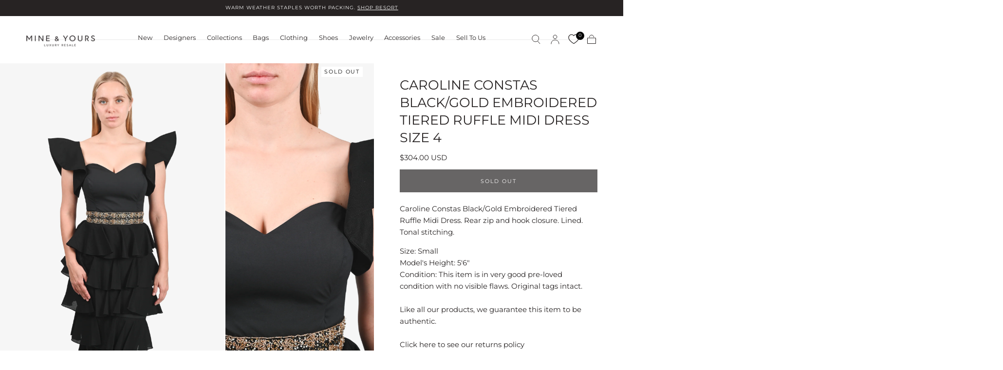

--- FILE ---
content_type: text/html; charset=utf-8
request_url: https://www.mineandyours.com/en-us/products/caroline-constas-black-gold-embroidered-tiered-ruffle-midi-dress-sz-4
body_size: 52120
content:
<!doctype html>
<html class="no-js" lang="en">
  <head>
 
<meta charset="utf-8">
    <meta http-equiv="X-UA-Compatible" content="IE=edge">
    <meta name="viewport" content="width=device-width,initial-scale=1,maximum-scale=1">
    <meta name="theme-color" content="">
    <link rel="canonical" href="https://www.mineandyours.com/en-us/products/caroline-constas-black-gold-embroidered-tiered-ruffle-midi-dress-sz-4">
    <link rel="preconnect" href="https://cdn.shopify.com" crossorigin><link rel="icon" type="image/png" href="//www.mineandyours.com/cdn/shop/files/favicon_3e50f42c-2020-4bfb-8431-7a065c1775cf.png?crop=center&height=32&v=1672443098&width=32"><link rel="preconnect" href="https://fonts.shopifycdn.com" crossorigin><title>
      Caroline Constas Black/Gold Embroidered Tiered Ruffle Midi Dress Size 

        &ndash; Mine &amp; Yours</title>

    
      <meta name="description" content="Caroline Constas Black/Gold Embroidered Tiered Ruffle Midi Dress. Rear zip and hook closure. Lined. Tonal stitching.  Size: SmallModel&#39;s Height: 5&#39;6&quot;Condition: This item is in very good pre-loved condition with no visible flaws. Original tags intact. Like all our products, we guarantee this item to be authentic. Click ">
    

    

<meta property="og:site_name" content="Mine &amp; Yours">
<meta property="og:url" content="https://www.mineandyours.com/en-us/products/caroline-constas-black-gold-embroidered-tiered-ruffle-midi-dress-sz-4">
<meta property="og:title" content="Caroline Constas Black/Gold Embroidered Tiered Ruffle Midi Dress Size ">
<meta property="og:type" content="product">
<meta property="og:description" content="Caroline Constas Black/Gold Embroidered Tiered Ruffle Midi Dress. Rear zip and hook closure. Lined. Tonal stitching.  Size: SmallModel&#39;s Height: 5&#39;6&quot;Condition: This item is in very good pre-loved condition with no visible flaws. Original tags intact. Like all our products, we guarantee this item to be authentic. Click "><meta property="og:image" content="http://www.mineandyours.com/cdn/shop/files/CarolineConstasBlackGoldEmbroideredTieredRuffleMidiDressSize4_2.png?v=1762451840">
  <meta property="og:image:secure_url" content="https://www.mineandyours.com/cdn/shop/files/CarolineConstasBlackGoldEmbroideredTieredRuffleMidiDressSize4_2.png?v=1762451840">
  <meta property="og:image:width" content="1500">
  <meta property="og:image:height" content="2254"><meta property="og:price:amount" content="304.00">
  <meta property="og:price:currency" content="USD"><meta name="twitter:card" content="summary_large_image">
<meta name="twitter:title" content="Caroline Constas Black/Gold Embroidered Tiered Ruffle Midi Dress Size ">
<meta name="twitter:description" content="Caroline Constas Black/Gold Embroidered Tiered Ruffle Midi Dress. Rear zip and hook closure. Lined. Tonal stitching.  Size: SmallModel&#39;s Height: 5&#39;6&quot;Condition: This item is in very good pre-loved condition with no visible flaws. Original tags intact. Like all our products, we guarantee this item to be authentic. Click ">


    <script src="//www.mineandyours.com/cdn/shop/t/95/assets/pubsub.js?v=47587058936531202851756778037" defer="defer"></script>
    <script src="//www.mineandyours.com/cdn/shop/t/95/assets/global.js?v=11813774694221292621756778040" defer="defer"></script>

    <script>window.performance && window.performance.mark && window.performance.mark('shopify.content_for_header.start');</script><meta name="google-site-verification" content="8gtrEgE6ts9ngDxh5-DsITptaFBmAgoCG9NhiLoxxpE">
<meta name="facebook-domain-verification" content="j0qiofqshgaei05matnqikfem9gfrp">
<meta id="shopify-digital-wallet" name="shopify-digital-wallet" content="/2586109/digital_wallets/dialog">
<meta name="shopify-checkout-api-token" content="3fbdb865eb0f2882a6b3f0737f335896">
<meta id="in-context-paypal-metadata" data-shop-id="2586109" data-venmo-supported="false" data-environment="production" data-locale="en_US" data-paypal-v4="true" data-currency="USD">
<link rel="alternate" hreflang="x-default" href="https://www.mineandyours.com/products/caroline-constas-black-gold-embroidered-tiered-ruffle-midi-dress-sz-4">
<link rel="alternate" hreflang="en-US" href="https://www.mineandyours.com/en-us/products/caroline-constas-black-gold-embroidered-tiered-ruffle-midi-dress-sz-4">
<link rel="alternate" hreflang="en-CA" href="https://www.mineandyours.com/products/caroline-constas-black-gold-embroidered-tiered-ruffle-midi-dress-sz-4">
<link rel="alternate" type="application/json+oembed" href="https://www.mineandyours.com/en-us/products/caroline-constas-black-gold-embroidered-tiered-ruffle-midi-dress-sz-4.oembed">
<script async="async" src="/checkouts/internal/preloads.js?locale=en-US"></script>
<link rel="preconnect" href="https://shop.app" crossorigin="anonymous">
<script async="async" src="https://shop.app/checkouts/internal/preloads.js?locale=en-US&shop_id=2586109" crossorigin="anonymous"></script>
<script id="shopify-features" type="application/json">{"accessToken":"3fbdb865eb0f2882a6b3f0737f335896","betas":["rich-media-storefront-analytics"],"domain":"www.mineandyours.com","predictiveSearch":true,"shopId":2586109,"locale":"en"}</script>
<script>var Shopify = Shopify || {};
Shopify.shop = "mine-yours-co.myshopify.com";
Shopify.locale = "en";
Shopify.currency = {"active":"USD","rate":"0.722408"};
Shopify.country = "US";
Shopify.theme = {"name":"[MAIN] DO NOT EDIT OR DELETE","id":135972290673,"schema_name":"Sahara","schema_version":"1.2.6","theme_store_id":null,"role":"main"};
Shopify.theme.handle = "null";
Shopify.theme.style = {"id":null,"handle":null};
Shopify.cdnHost = "www.mineandyours.com/cdn";
Shopify.routes = Shopify.routes || {};
Shopify.routes.root = "/en-us/";</script>
<script type="module">!function(o){(o.Shopify=o.Shopify||{}).modules=!0}(window);</script>
<script>!function(o){function n(){var o=[];function n(){o.push(Array.prototype.slice.apply(arguments))}return n.q=o,n}var t=o.Shopify=o.Shopify||{};t.loadFeatures=n(),t.autoloadFeatures=n()}(window);</script>
<script>
  window.ShopifyPay = window.ShopifyPay || {};
  window.ShopifyPay.apiHost = "shop.app\/pay";
  window.ShopifyPay.redirectState = null;
</script>
<script id="shop-js-analytics" type="application/json">{"pageType":"product"}</script>
<script defer="defer" async type="module" src="//www.mineandyours.com/cdn/shopifycloud/shop-js/modules/v2/client.init-shop-cart-sync_BT-GjEfc.en.esm.js"></script>
<script defer="defer" async type="module" src="//www.mineandyours.com/cdn/shopifycloud/shop-js/modules/v2/chunk.common_D58fp_Oc.esm.js"></script>
<script defer="defer" async type="module" src="//www.mineandyours.com/cdn/shopifycloud/shop-js/modules/v2/chunk.modal_xMitdFEc.esm.js"></script>
<script type="module">
  await import("//www.mineandyours.com/cdn/shopifycloud/shop-js/modules/v2/client.init-shop-cart-sync_BT-GjEfc.en.esm.js");
await import("//www.mineandyours.com/cdn/shopifycloud/shop-js/modules/v2/chunk.common_D58fp_Oc.esm.js");
await import("//www.mineandyours.com/cdn/shopifycloud/shop-js/modules/v2/chunk.modal_xMitdFEc.esm.js");

  window.Shopify.SignInWithShop?.initShopCartSync?.({"fedCMEnabled":true,"windoidEnabled":true});

</script>
<script>
  window.Shopify = window.Shopify || {};
  if (!window.Shopify.featureAssets) window.Shopify.featureAssets = {};
  window.Shopify.featureAssets['shop-js'] = {"shop-cart-sync":["modules/v2/client.shop-cart-sync_DZOKe7Ll.en.esm.js","modules/v2/chunk.common_D58fp_Oc.esm.js","modules/v2/chunk.modal_xMitdFEc.esm.js"],"init-fed-cm":["modules/v2/client.init-fed-cm_B6oLuCjv.en.esm.js","modules/v2/chunk.common_D58fp_Oc.esm.js","modules/v2/chunk.modal_xMitdFEc.esm.js"],"shop-cash-offers":["modules/v2/client.shop-cash-offers_D2sdYoxE.en.esm.js","modules/v2/chunk.common_D58fp_Oc.esm.js","modules/v2/chunk.modal_xMitdFEc.esm.js"],"shop-login-button":["modules/v2/client.shop-login-button_QeVjl5Y3.en.esm.js","modules/v2/chunk.common_D58fp_Oc.esm.js","modules/v2/chunk.modal_xMitdFEc.esm.js"],"pay-button":["modules/v2/client.pay-button_DXTOsIq6.en.esm.js","modules/v2/chunk.common_D58fp_Oc.esm.js","modules/v2/chunk.modal_xMitdFEc.esm.js"],"shop-button":["modules/v2/client.shop-button_DQZHx9pm.en.esm.js","modules/v2/chunk.common_D58fp_Oc.esm.js","modules/v2/chunk.modal_xMitdFEc.esm.js"],"avatar":["modules/v2/client.avatar_BTnouDA3.en.esm.js"],"init-windoid":["modules/v2/client.init-windoid_CR1B-cfM.en.esm.js","modules/v2/chunk.common_D58fp_Oc.esm.js","modules/v2/chunk.modal_xMitdFEc.esm.js"],"init-shop-for-new-customer-accounts":["modules/v2/client.init-shop-for-new-customer-accounts_C_vY_xzh.en.esm.js","modules/v2/client.shop-login-button_QeVjl5Y3.en.esm.js","modules/v2/chunk.common_D58fp_Oc.esm.js","modules/v2/chunk.modal_xMitdFEc.esm.js"],"init-shop-email-lookup-coordinator":["modules/v2/client.init-shop-email-lookup-coordinator_BI7n9ZSv.en.esm.js","modules/v2/chunk.common_D58fp_Oc.esm.js","modules/v2/chunk.modal_xMitdFEc.esm.js"],"init-shop-cart-sync":["modules/v2/client.init-shop-cart-sync_BT-GjEfc.en.esm.js","modules/v2/chunk.common_D58fp_Oc.esm.js","modules/v2/chunk.modal_xMitdFEc.esm.js"],"shop-toast-manager":["modules/v2/client.shop-toast-manager_DiYdP3xc.en.esm.js","modules/v2/chunk.common_D58fp_Oc.esm.js","modules/v2/chunk.modal_xMitdFEc.esm.js"],"init-customer-accounts":["modules/v2/client.init-customer-accounts_D9ZNqS-Q.en.esm.js","modules/v2/client.shop-login-button_QeVjl5Y3.en.esm.js","modules/v2/chunk.common_D58fp_Oc.esm.js","modules/v2/chunk.modal_xMitdFEc.esm.js"],"init-customer-accounts-sign-up":["modules/v2/client.init-customer-accounts-sign-up_iGw4briv.en.esm.js","modules/v2/client.shop-login-button_QeVjl5Y3.en.esm.js","modules/v2/chunk.common_D58fp_Oc.esm.js","modules/v2/chunk.modal_xMitdFEc.esm.js"],"shop-follow-button":["modules/v2/client.shop-follow-button_CqMgW2wH.en.esm.js","modules/v2/chunk.common_D58fp_Oc.esm.js","modules/v2/chunk.modal_xMitdFEc.esm.js"],"checkout-modal":["modules/v2/client.checkout-modal_xHeaAweL.en.esm.js","modules/v2/chunk.common_D58fp_Oc.esm.js","modules/v2/chunk.modal_xMitdFEc.esm.js"],"shop-login":["modules/v2/client.shop-login_D91U-Q7h.en.esm.js","modules/v2/chunk.common_D58fp_Oc.esm.js","modules/v2/chunk.modal_xMitdFEc.esm.js"],"lead-capture":["modules/v2/client.lead-capture_BJmE1dJe.en.esm.js","modules/v2/chunk.common_D58fp_Oc.esm.js","modules/v2/chunk.modal_xMitdFEc.esm.js"],"payment-terms":["modules/v2/client.payment-terms_Ci9AEqFq.en.esm.js","modules/v2/chunk.common_D58fp_Oc.esm.js","modules/v2/chunk.modal_xMitdFEc.esm.js"]};
</script>
<script>(function() {
  var isLoaded = false;
  function asyncLoad() {
    if (isLoaded) return;
    isLoaded = true;
    var urls = ["https:\/\/services.nofraud.com\/js\/device.js?shop=mine-yours-co.myshopify.com","https:\/\/tools.luckyorange.com\/core\/lo.js?site-id=200e6926\u0026shop=mine-yours-co.myshopify.com","https:\/\/config.gorgias.chat\/bundle-loader\/01GYCCXTBD1M4HP84V0C92Y44D?source=shopify1click\u0026shop=mine-yours-co.myshopify.com","https:\/\/bku.sfo2.cdn.digitaloceanspaces.com\/Sv4.js?m=m11000\u0026shop=mine-yours-co.myshopify.com","https:\/\/cdn.nfcube.com\/instafeed-f8ddaf4a9481a5910a4a3bd28f4e91da.js?shop=mine-yours-co.myshopify.com","https:\/\/design-packs.herokuapp.com\/design_packs_file.js?shop=mine-yours-co.myshopify.com","https:\/\/ecom-app.rakutenadvertising.io\/rakuten_advertising.js?shop=mine-yours-co.myshopify.com","https:\/\/tag.rmp.rakuten.com\/126869.ct.js?shop=mine-yours-co.myshopify.com","https:\/\/cdn.9gtb.com\/loader.js?g_cvt_id=7fc822b2-e4ef-4a76-9d93-a98d4e3fef07\u0026shop=mine-yours-co.myshopify.com"];
    for (var i = 0; i < urls.length; i++) {
      var s = document.createElement('script');
      s.type = 'text/javascript';
      s.async = true;
      s.src = urls[i];
      var x = document.getElementsByTagName('script')[0];
      x.parentNode.insertBefore(s, x);
    }
  };
  if(window.attachEvent) {
    window.attachEvent('onload', asyncLoad);
  } else {
    window.addEventListener('load', asyncLoad, false);
  }
})();</script>
<script id="__st">var __st={"a":2586109,"offset":-28800,"reqid":"77d4a1dc-6674-4e83-aa2c-924d8f530f50-1769043692","pageurl":"www.mineandyours.com\/en-us\/products\/caroline-constas-black-gold-embroidered-tiered-ruffle-midi-dress-sz-4","u":"8141b0889a2c","p":"product","rtyp":"product","rid":6889966043249};</script>
<script>window.ShopifyPaypalV4VisibilityTracking = true;</script>
<script id="captcha-bootstrap">!function(){'use strict';const t='contact',e='account',n='new_comment',o=[[t,t],['blogs',n],['comments',n],[t,'customer']],c=[[e,'customer_login'],[e,'guest_login'],[e,'recover_customer_password'],[e,'create_customer']],r=t=>t.map((([t,e])=>`form[action*='/${t}']:not([data-nocaptcha='true']) input[name='form_type'][value='${e}']`)).join(','),a=t=>()=>t?[...document.querySelectorAll(t)].map((t=>t.form)):[];function s(){const t=[...o],e=r(t);return a(e)}const i='password',u='form_key',d=['recaptcha-v3-token','g-recaptcha-response','h-captcha-response',i],f=()=>{try{return window.sessionStorage}catch{return}},m='__shopify_v',_=t=>t.elements[u];function p(t,e,n=!1){try{const o=window.sessionStorage,c=JSON.parse(o.getItem(e)),{data:r}=function(t){const{data:e,action:n}=t;return t[m]||n?{data:e,action:n}:{data:t,action:n}}(c);for(const[e,n]of Object.entries(r))t.elements[e]&&(t.elements[e].value=n);n&&o.removeItem(e)}catch(o){console.error('form repopulation failed',{error:o})}}const l='form_type',E='cptcha';function T(t){t.dataset[E]=!0}const w=window,h=w.document,L='Shopify',v='ce_forms',y='captcha';let A=!1;((t,e)=>{const n=(g='f06e6c50-85a8-45c8-87d0-21a2b65856fe',I='https://cdn.shopify.com/shopifycloud/storefront-forms-hcaptcha/ce_storefront_forms_captcha_hcaptcha.v1.5.2.iife.js',D={infoText:'Protected by hCaptcha',privacyText:'Privacy',termsText:'Terms'},(t,e,n)=>{const o=w[L][v],c=o.bindForm;if(c)return c(t,g,e,D).then(n);var r;o.q.push([[t,g,e,D],n]),r=I,A||(h.body.append(Object.assign(h.createElement('script'),{id:'captcha-provider',async:!0,src:r})),A=!0)});var g,I,D;w[L]=w[L]||{},w[L][v]=w[L][v]||{},w[L][v].q=[],w[L][y]=w[L][y]||{},w[L][y].protect=function(t,e){n(t,void 0,e),T(t)},Object.freeze(w[L][y]),function(t,e,n,w,h,L){const[v,y,A,g]=function(t,e,n){const i=e?o:[],u=t?c:[],d=[...i,...u],f=r(d),m=r(i),_=r(d.filter((([t,e])=>n.includes(e))));return[a(f),a(m),a(_),s()]}(w,h,L),I=t=>{const e=t.target;return e instanceof HTMLFormElement?e:e&&e.form},D=t=>v().includes(t);t.addEventListener('submit',(t=>{const e=I(t);if(!e)return;const n=D(e)&&!e.dataset.hcaptchaBound&&!e.dataset.recaptchaBound,o=_(e),c=g().includes(e)&&(!o||!o.value);(n||c)&&t.preventDefault(),c&&!n&&(function(t){try{if(!f())return;!function(t){const e=f();if(!e)return;const n=_(t);if(!n)return;const o=n.value;o&&e.removeItem(o)}(t);const e=Array.from(Array(32),(()=>Math.random().toString(36)[2])).join('');!function(t,e){_(t)||t.append(Object.assign(document.createElement('input'),{type:'hidden',name:u})),t.elements[u].value=e}(t,e),function(t,e){const n=f();if(!n)return;const o=[...t.querySelectorAll(`input[type='${i}']`)].map((({name:t})=>t)),c=[...d,...o],r={};for(const[a,s]of new FormData(t).entries())c.includes(a)||(r[a]=s);n.setItem(e,JSON.stringify({[m]:1,action:t.action,data:r}))}(t,e)}catch(e){console.error('failed to persist form',e)}}(e),e.submit())}));const S=(t,e)=>{t&&!t.dataset[E]&&(n(t,e.some((e=>e===t))),T(t))};for(const o of['focusin','change'])t.addEventListener(o,(t=>{const e=I(t);D(e)&&S(e,y())}));const B=e.get('form_key'),M=e.get(l),P=B&&M;t.addEventListener('DOMContentLoaded',(()=>{const t=y();if(P)for(const e of t)e.elements[l].value===M&&p(e,B);[...new Set([...A(),...v().filter((t=>'true'===t.dataset.shopifyCaptcha))])].forEach((e=>S(e,t)))}))}(h,new URLSearchParams(w.location.search),n,t,e,['guest_login'])})(!0,!0)}();</script>
<script integrity="sha256-4kQ18oKyAcykRKYeNunJcIwy7WH5gtpwJnB7kiuLZ1E=" data-source-attribution="shopify.loadfeatures" defer="defer" src="//www.mineandyours.com/cdn/shopifycloud/storefront/assets/storefront/load_feature-a0a9edcb.js" crossorigin="anonymous"></script>
<script crossorigin="anonymous" defer="defer" src="//www.mineandyours.com/cdn/shopifycloud/storefront/assets/shopify_pay/storefront-65b4c6d7.js?v=20250812"></script>
<script data-source-attribution="shopify.dynamic_checkout.dynamic.init">var Shopify=Shopify||{};Shopify.PaymentButton=Shopify.PaymentButton||{isStorefrontPortableWallets:!0,init:function(){window.Shopify.PaymentButton.init=function(){};var t=document.createElement("script");t.src="https://www.mineandyours.com/cdn/shopifycloud/portable-wallets/latest/portable-wallets.en.js",t.type="module",document.head.appendChild(t)}};
</script>
<script data-source-attribution="shopify.dynamic_checkout.buyer_consent">
  function portableWalletsHideBuyerConsent(e){var t=document.getElementById("shopify-buyer-consent"),n=document.getElementById("shopify-subscription-policy-button");t&&n&&(t.classList.add("hidden"),t.setAttribute("aria-hidden","true"),n.removeEventListener("click",e))}function portableWalletsShowBuyerConsent(e){var t=document.getElementById("shopify-buyer-consent"),n=document.getElementById("shopify-subscription-policy-button");t&&n&&(t.classList.remove("hidden"),t.removeAttribute("aria-hidden"),n.addEventListener("click",e))}window.Shopify?.PaymentButton&&(window.Shopify.PaymentButton.hideBuyerConsent=portableWalletsHideBuyerConsent,window.Shopify.PaymentButton.showBuyerConsent=portableWalletsShowBuyerConsent);
</script>
<script data-source-attribution="shopify.dynamic_checkout.cart.bootstrap">document.addEventListener("DOMContentLoaded",(function(){function t(){return document.querySelector("shopify-accelerated-checkout-cart, shopify-accelerated-checkout")}if(t())Shopify.PaymentButton.init();else{new MutationObserver((function(e,n){t()&&(Shopify.PaymentButton.init(),n.disconnect())})).observe(document.body,{childList:!0,subtree:!0})}}));
</script>
<link id="shopify-accelerated-checkout-styles" rel="stylesheet" media="screen" href="https://www.mineandyours.com/cdn/shopifycloud/portable-wallets/latest/accelerated-checkout-backwards-compat.css" crossorigin="anonymous">
<style id="shopify-accelerated-checkout-cart">
        #shopify-buyer-consent {
  margin-top: 1em;
  display: inline-block;
  width: 100%;
}

#shopify-buyer-consent.hidden {
  display: none;
}

#shopify-subscription-policy-button {
  background: none;
  border: none;
  padding: 0;
  text-decoration: underline;
  font-size: inherit;
  cursor: pointer;
}

#shopify-subscription-policy-button::before {
  box-shadow: none;
}

      </style>

<script>window.performance && window.performance.mark && window.performance.mark('shopify.content_for_header.end');</script>
<style data-shopify>

  @font-face {
  font-family: Montserrat;
  font-weight: 400;
  font-style: normal;
  font-display: swap;
  src: url("//www.mineandyours.com/cdn/fonts/montserrat/montserrat_n4.81949fa0ac9fd2021e16436151e8eaa539321637.woff2") format("woff2"),
       url("//www.mineandyours.com/cdn/fonts/montserrat/montserrat_n4.a6c632ca7b62da89c3594789ba828388aac693fe.woff") format("woff");
}

  
  @font-face {
  font-family: Montserrat;
  font-weight: 400;
  font-style: normal;
  font-display: swap;
  src: url("//www.mineandyours.com/cdn/fonts/montserrat/montserrat_n4.81949fa0ac9fd2021e16436151e8eaa539321637.woff2") format("woff2"),
       url("//www.mineandyours.com/cdn/fonts/montserrat/montserrat_n4.a6c632ca7b62da89c3594789ba828388aac693fe.woff") format("woff");
}

  @font-face {
  font-family: Montserrat;
  font-weight: 700;
  font-style: normal;
  font-display: swap;
  src: url("//www.mineandyours.com/cdn/fonts/montserrat/montserrat_n7.3c434e22befd5c18a6b4afadb1e3d77c128c7939.woff2") format("woff2"),
       url("//www.mineandyours.com/cdn/fonts/montserrat/montserrat_n7.5d9fa6e2cae713c8fb539a9876489d86207fe957.woff") format("woff");
}

  @font-face {
  font-family: Montserrat;
  font-weight: 400;
  font-style: italic;
  font-display: swap;
  src: url("//www.mineandyours.com/cdn/fonts/montserrat/montserrat_i4.5a4ea298b4789e064f62a29aafc18d41f09ae59b.woff2") format("woff2"),
       url("//www.mineandyours.com/cdn/fonts/montserrat/montserrat_i4.072b5869c5e0ed5b9d2021e4c2af132e16681ad2.woff") format("woff");
}

  @font-face {
  font-family: Montserrat;
  font-weight: 700;
  font-style: italic;
  font-display: swap;
  src: url("//www.mineandyours.com/cdn/fonts/montserrat/montserrat_i7.a0d4a463df4f146567d871890ffb3c80408e7732.woff2") format("woff2"),
       url("//www.mineandyours.com/cdn/fonts/montserrat/montserrat_i7.f6ec9f2a0681acc6f8152c40921d2a4d2e1a2c78.woff") format("woff");
}

  @font-face {
  font-family: Montserrat;
  font-weight: 400;
  font-style: normal;
  font-display: swap;
  src: url("//www.mineandyours.com/cdn/fonts/montserrat/montserrat_n4.81949fa0ac9fd2021e16436151e8eaa539321637.woff2") format("woff2"),
       url("//www.mineandyours.com/cdn/fonts/montserrat/montserrat_n4.a6c632ca7b62da89c3594789ba828388aac693fe.woff") format("woff");
}

  @font-face {
  font-family: Montserrat;
  font-weight: 400;
  font-style: normal;
  font-display: swap;
  src: url("//www.mineandyours.com/cdn/fonts/montserrat/montserrat_n4.81949fa0ac9fd2021e16436151e8eaa539321637.woff2") format("woff2"),
       url("//www.mineandyours.com/cdn/fonts/montserrat/montserrat_n4.a6c632ca7b62da89c3594789ba828388aac693fe.woff") format("woff");
}


  :root {
    --font-body-family: Montserrat, sans-serif;
    --font-body-style: normal;
    --font-body-weight: 400;

    --font-heading-family: Montserrat, sans-serif;
    --font-heading-style: normal;
    --font-heading-weight: 400;

    --font-button-family: Montserrat, sans-serif;
    --font-button-style: normal;
    --font-button-weight: 400;

    --font-heading-letter-spacing: 0;
    --font-heading-text-transform: uppercase;

    --font-body-scale: 0.95;
    --font-heading-scale: 0.9;

    --font-weight-normal: 400;
    --font-weight-bold: 700;
    --font-weight-light: ;

    --line-height-extra-small: 1;
    --line-height-small: 1.3;
    --line-height-medium: 1.6;

    --letter-spacing-extra-small: .05rem;
    --letter-spacing-small: .1rem;
    --letter-spacing-medium: .2rem;

    --h1-multiplier: 3.2rem;
    --h2-multiplier: 2.4rem;
    --h3-multiplier: 1.8rem;
    --h4-multiplier: 1.6rem;
    --h5-multiplier: 1.4rem;
    --h6-multiplier: 1.2rem;

    --font-size-extra-small: 1rem;
    --font-size-small: 1.2rem;
    --font-size-medium: 1.4rem;
    --font-size-large: 1.6rem;
    --font-size-extra-large: 1.8rem;

    --font-size-static-extra-small: 1rem;
    --font-size-static-small: 1.2rem;
    --font-size-static-medium: 1.4rem;
    --font-size-static-large: 1.6rem;
    --font-size-static-extra-large: 1.8rem;

    /* Typography */
    --color-heading-text: #272323;
    --color-heading-text-rgb: 39, 35, 35;
    --color-body-text: #272323;

    /* Buttons and links */
    --color-button-outlined-text: #272323;
    --color-button-outlined-background: rgba(0,0,0,0);
    --color-button-filled-text: #ffffff;
    --color-button-filled-background: #272323;

    --color-button-background: transparent;
    --color-button-outline: #ffffff;
    --color-button-text: #ffffff;

    --color-form-text: #272323;
    --color-form-button-text: #ffffff;

    --button-border-radius: 0;
    --button-text-transform: uppercase;
    --input-border-radius: 0;

    /* Other elements */
    --color-link: #272323;
    --color-link-text: #272323;
    --color-default-link-text: #272323;
    --color-tag-text: #4b4a4a;
    --color-tag-background: #fffaf6;
    --color-border-elements: #cecaca;
    --color-cart-number-text: #272323;
    --color-shipping-bar-progress: #272323;

    /* Backgrounds */
    --color-body-background: #FFFFFF;
    --color-image-background: #f7f7f7;
    --color-body-background-transparent-50: rgba(255, 255, 255, 0.5);
    --color-popup-background: #FFFFFF;

    /* Background Colors */
    --color-background-primary: #ffffff;
    --color-background-inverse: #272323;
    --color-background-light: #cecaca;
    --color-background-dark: #272323;
    --color-background-accent-1: #f7f7f7;
    --color-background-accent-2: #fffaf6;

    /* Text Colors */
    --color-text-primary: #272323;
    --color-text-secondary: #cecaca;
    --color-text-inverse: #FFFFFF;

    /* Text default */
    --color-heading-text-default: #272323;
    --color-body-text-default: #272323;

    --color-link-text-default: #272323;
    --color-default-link-text-default: #272323;

    /* Text secondary */
    --color-heading-text-secondary: #cecaca;
    --color-body-text-secondary: #cecaca;

    /* Text inverse */
    --color-heading-text-inverse: #FFFFFF;
    --color-body-text-inverse: #FFFFFF;

    --color-link-text-inverse: #FFFFFF;
    --color-default-link-text-inverse: #FFFFFF;

    /* Default section style */
    --color-default-background: #FFFFFF;
    --color-default-image-background: #f7f7f7;
    --color-default-border-elements: #cecaca;

    /* Secondary section style */
    --color-secondary-background: #cecaca;
    --color-secondary-image-background: #f7f7f7;
    --color-secondary-border-elements: #cecaca;

    --color-button-hover-text: var(--color-button-text-inverse);
    --color-button-hover-outline: var(--color-button-outline);
    --color-button-hover-background: var(--color-button-outline);

    --color-success: #6BBD4F;
    --color-alert: #FAC151;
    --color-error: #D84339;
    --color-price-accent: #CD9B77;

    --color-white: #fff;
    --color-black: #111;
    --color-light: #ddd;

    --media-overlay-gradient-desktop: linear-gradient(180deg, rgba(0, 0, 0, 0) 0%, rgba(0, 0, 0, 0.25) 100%);
    --media-overlay-gradient-mobile: linear-gradient(180deg, rgba(0, 0, 0, 0) 0%, rgba(0, 0, 0, 0.25) 100%);

    --gradient-black: linear-gradient(180deg, rgba(0, 0, 0, 0) 0%, rgba(0, 0, 0, 0.2) 100%);
    --gradient-overlay-horizontal: linear-gradient(0deg, rgba(0, 0, 0, 0.2), rgba(0, 0, 0, 0.2));
    --color-popup-overlay: rgba(0, 0, 0, 0.5);

    --page-width: 1440px;
    --page-width-md: 880px;
    --page-width-xs: 656px;
    --page-gutter: 2.4rem;

    --section-vertical-padding: 7.6rem;
    --section-vertical-padding-desktop: 9.6rem;

    --section-spacing-unit-desktop: 1.6rem;
    --section-spacing-unit-mobile:  1.2rem;

    --duration-short: 200ms;
    --duration-default: 300ms;
    --duration-long: 400ms;
    --duration-extra-long: 600ms;

    --z-header: 800;
    --z-modals: 900;
    --z-fab: 750;

    --header-top-position: calc(var(--header-height, 5.6rem) + var(--announcement-bar-height, 2.7rem));

    --card-media-padding: 0;
    --card-media-object-fit: cover;
    --card-media-background-color: #f7f7f7;

    --collection-sidebar-block-start: 0;

    --theme-js-animations-on-mobile: fade-in 800ms forwards paused;
  }

  

  @media screen and (min-width: 750px) {
    :root {
      --h1-multiplier: 4.0rem;
      --h2-multiplier: 3.2rem;
      --h3-multiplier: 2.4rem;
      --h4-multiplier: 1.8rem;
      --h5-multiplier: 1.6rem;
      --h6-multiplier: 1.4rem;

      --font-size-extra-small: 1.2rem;
      --font-size-small: 1.4rem;
      --font-size-medium: 1.6rem;
      --font-size-large: 1.8rem;
      --font-size-extra-large: 2rem;

      --page-gutter: 3.6rem;

      --section-vertical-padding: 8.6rem;

      --header-top-position: calc(var(--header-height, 7.4rem) + var(--announcement-bar-height, 3.5rem));
    }
  }

  @media screen and (min-width: 990px) {
    :root {
      --page-gutter: 4rem;
      --section-vertical-padding: 9.6rem;
    }
  }

  @media screen and (min-width: 1100px) {
    :root {
    --page-gutter: 5.6rem;
    }
  }</style><link href="//www.mineandyours.com/cdn/shop/t/95/assets/base.css?v=156561308342846212171765228254" rel="stylesheet" type="text/css" media="all" />
    <link href="//www.mineandyours.com/cdn/shop/t/95/assets/swiper-bundle.min.css?v=39633872178562917471756778038" rel="stylesheet" type="text/css" media="all" />
    <link rel="stylesheet" href="//www.mineandyours.com/cdn/shop/t/95/assets/component-drawer.css?v=181701952250921835031756778039" media="print" onload="this.media='all'">
    <noscript>
      <link href="//www.mineandyours.com/cdn/shop/t/95/assets/component-drawer.css?v=181701952250921835031756778039" rel="stylesheet" type="text/css" media="all" />
    </noscript><link rel="stylesheet" href="//www.mineandyours.com/cdn/shop/t/95/assets/component-predictive-search.css?v=108669943485170409351756778038" media="print" onload="this.media='all'">
      <script src="//www.mineandyours.com/cdn/shop/t/95/assets/predictive-search.js?v=92622284360457197551756778038" defer="defer"></script>
      <noscript><link href="//www.mineandyours.com/cdn/shop/t/95/assets/component-predictive-search.css?v=108669943485170409351756778038" rel="stylesheet" type="text/css" media="all" /></noscript>
<link rel="preload" as="font" href="//www.mineandyours.com/cdn/fonts/montserrat/montserrat_n4.81949fa0ac9fd2021e16436151e8eaa539321637.woff2" type="font/woff2" crossorigin><link rel="preload" as="font" href="//www.mineandyours.com/cdn/fonts/montserrat/montserrat_n4.81949fa0ac9fd2021e16436151e8eaa539321637.woff2" type="font/woff2" crossorigin>

    <script>
      document.documentElement.className = document.documentElement.className.replace('no-js', 'js');

      if (Shopify.designMode) {
        document.documentElement.classList.add('shopify-design-mode');
      }
    </script>

    <script src="//www.mineandyours.com/cdn/shop/t/95/assets/swiper-bundle.min.js?v=87330480114418983271756778038" defer="defer"></script>
    <script src="//www.mineandyours.com/cdn/shop/t/95/assets/bodyScrollLock.min.js?v=15890374805268084651756778039" defer="defer"></script><link rel="preload" href="//www.mineandyours.com/cdn/shop/t/95/assets/design-pack-styles.css?v=173712910775263944171756778038" as="style">
<link href="//www.mineandyours.com/cdn/shop/t/95/assets/design-pack-styles.css?v=173712910775263944171756778038" rel="stylesheet" type="text/css" media="all" /> 

    <!-- Hotjar Tracking Code for https://www.mineandyours.com/ -->
<script>
    (function(h,o,t,j,a,r){
        h.hj=h.hj||function(){(h.hj.q=h.hj.q||[]).push(arguments)};
        h._hjSettings={hjid:6448290,hjsv:6};
        a=o.getElementsByTagName('head')[0];
        r=o.createElement('script');r.async=1;
        r.src=t+h._hjSettings.hjid+j+h._hjSettings.hjsv;
        a.appendChild(r);
    })(window,document,'https://static.hotjar.com/c/hotjar-','.js?sv=');
</script>
    
<!-- BEGIN app block: shopify://apps/triplewhale/blocks/triple_pixel_snippet/483d496b-3f1a-4609-aea7-8eee3b6b7a2a --><link rel='preconnect dns-prefetch' href='https://api.config-security.com/' crossorigin />
<link rel='preconnect dns-prefetch' href='https://conf.config-security.com/' crossorigin />
<script>
/* >> TriplePixel :: start*/
window.TriplePixelData={TripleName:"mine-yours-co.myshopify.com",ver:"2.16",plat:"SHOPIFY",isHeadless:false,src:'SHOPIFY_EXT',product:{id:"6889966043249",name:`Caroline Constas Black/Gold Embroidered Tiered Ruffle Midi Dress Size 4`,price:"304.00",variant:"40267016568945"},search:"",collection:"",cart:"",template:"product",curr:"USD" || "CAD"},function(W,H,A,L,E,_,B,N){function O(U,T,P,H,R){void 0===R&&(R=!1),H=new XMLHttpRequest,P?(H.open("POST",U,!0),H.setRequestHeader("Content-Type","text/plain")):H.open("GET",U,!0),H.send(JSON.stringify(P||{})),H.onreadystatechange=function(){4===H.readyState&&200===H.status?(R=H.responseText,U.includes("/first")?eval(R):P||(N[B]=R)):(299<H.status||H.status<200)&&T&&!R&&(R=!0,O(U,T-1,P))}}if(N=window,!N[H+"sn"]){N[H+"sn"]=1,L=function(){return Date.now().toString(36)+"_"+Math.random().toString(36)};try{A.setItem(H,1+(0|A.getItem(H)||0)),(E=JSON.parse(A.getItem(H+"U")||"[]")).push({u:location.href,r:document.referrer,t:Date.now(),id:L()}),A.setItem(H+"U",JSON.stringify(E))}catch(e){}var i,m,p;A.getItem('"!nC`')||(_=A,A=N,A[H]||(E=A[H]=function(t,e,i){return void 0===i&&(i=[]),"State"==t?E.s:(W=L(),(E._q=E._q||[]).push([W,t,e].concat(i)),W)},E.s="Installed",E._q=[],E.ch=W,B="configSecurityConfModel",N[B]=1,O("https://conf.config-security.com/model",5),i=L(),m=A[atob("c2NyZWVu")],_.setItem("di_pmt_wt",i),p={id:i,action:"profile",avatar:_.getItem("auth-security_rand_salt_"),time:m[atob("d2lkdGg=")]+":"+m[atob("aGVpZ2h0")],host:A.TriplePixelData.TripleName,plat:A.TriplePixelData.plat,url:window.location.href.slice(0,500),ref:document.referrer,ver:A.TriplePixelData.ver},O("https://api.config-security.com/event",5,p),O("https://api.config-security.com/first?host=".concat(p.host,"&plat=").concat(p.plat),5)))}}("","TriplePixel",localStorage);
/* << TriplePixel :: end*/
</script>



<!-- END app block --><!-- BEGIN app block: shopify://apps/pagefly-page-builder/blocks/app-embed/83e179f7-59a0-4589-8c66-c0dddf959200 -->

<!-- BEGIN app snippet: pagefly-cro-ab-testing-main -->







<script>
  ;(function () {
    const url = new URL(window.location)
    const viewParam = url.searchParams.get('view')
    if (viewParam && viewParam.includes('variant-pf-')) {
      url.searchParams.set('pf_v', viewParam)
      url.searchParams.delete('view')
      window.history.replaceState({}, '', url)
    }
  })()
</script>



<script type='module'>
  
  window.PAGEFLY_CRO = window.PAGEFLY_CRO || {}

  window.PAGEFLY_CRO['data_debug'] = {
    original_template_suffix: "all_products",
    allow_ab_test: false,
    ab_test_start_time: 0,
    ab_test_end_time: 0,
    today_date_time: 1769043692000,
  }
  window.PAGEFLY_CRO['GA4'] = { enabled: false}
</script>

<!-- END app snippet -->








  <script src='https://cdn.shopify.com/extensions/019bb4f9-aed6-78a3-be91-e9d44663e6bf/pagefly-page-builder-215/assets/pagefly-helper.js' defer='defer'></script>

  <script src='https://cdn.shopify.com/extensions/019bb4f9-aed6-78a3-be91-e9d44663e6bf/pagefly-page-builder-215/assets/pagefly-general-helper.js' defer='defer'></script>

  <script src='https://cdn.shopify.com/extensions/019bb4f9-aed6-78a3-be91-e9d44663e6bf/pagefly-page-builder-215/assets/pagefly-snap-slider.js' defer='defer'></script>

  <script src='https://cdn.shopify.com/extensions/019bb4f9-aed6-78a3-be91-e9d44663e6bf/pagefly-page-builder-215/assets/pagefly-slideshow-v3.js' defer='defer'></script>

  <script src='https://cdn.shopify.com/extensions/019bb4f9-aed6-78a3-be91-e9d44663e6bf/pagefly-page-builder-215/assets/pagefly-slideshow-v4.js' defer='defer'></script>

  <script src='https://cdn.shopify.com/extensions/019bb4f9-aed6-78a3-be91-e9d44663e6bf/pagefly-page-builder-215/assets/pagefly-glider.js' defer='defer'></script>

  <script src='https://cdn.shopify.com/extensions/019bb4f9-aed6-78a3-be91-e9d44663e6bf/pagefly-page-builder-215/assets/pagefly-slideshow-v1-v2.js' defer='defer'></script>

  <script src='https://cdn.shopify.com/extensions/019bb4f9-aed6-78a3-be91-e9d44663e6bf/pagefly-page-builder-215/assets/pagefly-product-media.js' defer='defer'></script>

  <script src='https://cdn.shopify.com/extensions/019bb4f9-aed6-78a3-be91-e9d44663e6bf/pagefly-page-builder-215/assets/pagefly-product.js' defer='defer'></script>


<script id='pagefly-helper-data' type='application/json'>
  {
    "page_optimization": {
      "assets_prefetching": false
    },
    "elements_asset_mapper": {
      "Accordion": "https://cdn.shopify.com/extensions/019bb4f9-aed6-78a3-be91-e9d44663e6bf/pagefly-page-builder-215/assets/pagefly-accordion.js",
      "Accordion3": "https://cdn.shopify.com/extensions/019bb4f9-aed6-78a3-be91-e9d44663e6bf/pagefly-page-builder-215/assets/pagefly-accordion3.js",
      "CountDown": "https://cdn.shopify.com/extensions/019bb4f9-aed6-78a3-be91-e9d44663e6bf/pagefly-page-builder-215/assets/pagefly-countdown.js",
      "GMap1": "https://cdn.shopify.com/extensions/019bb4f9-aed6-78a3-be91-e9d44663e6bf/pagefly-page-builder-215/assets/pagefly-gmap.js",
      "GMap2": "https://cdn.shopify.com/extensions/019bb4f9-aed6-78a3-be91-e9d44663e6bf/pagefly-page-builder-215/assets/pagefly-gmap.js",
      "GMapBasicV2": "https://cdn.shopify.com/extensions/019bb4f9-aed6-78a3-be91-e9d44663e6bf/pagefly-page-builder-215/assets/pagefly-gmap.js",
      "GMapAdvancedV2": "https://cdn.shopify.com/extensions/019bb4f9-aed6-78a3-be91-e9d44663e6bf/pagefly-page-builder-215/assets/pagefly-gmap.js",
      "HTML.Video": "https://cdn.shopify.com/extensions/019bb4f9-aed6-78a3-be91-e9d44663e6bf/pagefly-page-builder-215/assets/pagefly-htmlvideo.js",
      "HTML.Video2": "https://cdn.shopify.com/extensions/019bb4f9-aed6-78a3-be91-e9d44663e6bf/pagefly-page-builder-215/assets/pagefly-htmlvideo2.js",
      "HTML.Video3": "https://cdn.shopify.com/extensions/019bb4f9-aed6-78a3-be91-e9d44663e6bf/pagefly-page-builder-215/assets/pagefly-htmlvideo2.js",
      "BackgroundVideo": "https://cdn.shopify.com/extensions/019bb4f9-aed6-78a3-be91-e9d44663e6bf/pagefly-page-builder-215/assets/pagefly-htmlvideo2.js",
      "Instagram": "https://cdn.shopify.com/extensions/019bb4f9-aed6-78a3-be91-e9d44663e6bf/pagefly-page-builder-215/assets/pagefly-instagram.js",
      "Instagram2": "https://cdn.shopify.com/extensions/019bb4f9-aed6-78a3-be91-e9d44663e6bf/pagefly-page-builder-215/assets/pagefly-instagram.js",
      "Insta3": "https://cdn.shopify.com/extensions/019bb4f9-aed6-78a3-be91-e9d44663e6bf/pagefly-page-builder-215/assets/pagefly-instagram3.js",
      "Tabs": "https://cdn.shopify.com/extensions/019bb4f9-aed6-78a3-be91-e9d44663e6bf/pagefly-page-builder-215/assets/pagefly-tab.js",
      "Tabs3": "https://cdn.shopify.com/extensions/019bb4f9-aed6-78a3-be91-e9d44663e6bf/pagefly-page-builder-215/assets/pagefly-tab3.js",
      "ProductBox": "https://cdn.shopify.com/extensions/019bb4f9-aed6-78a3-be91-e9d44663e6bf/pagefly-page-builder-215/assets/pagefly-cart.js",
      "FBPageBox2": "https://cdn.shopify.com/extensions/019bb4f9-aed6-78a3-be91-e9d44663e6bf/pagefly-page-builder-215/assets/pagefly-facebook.js",
      "FBLikeButton2": "https://cdn.shopify.com/extensions/019bb4f9-aed6-78a3-be91-e9d44663e6bf/pagefly-page-builder-215/assets/pagefly-facebook.js",
      "TwitterFeed2": "https://cdn.shopify.com/extensions/019bb4f9-aed6-78a3-be91-e9d44663e6bf/pagefly-page-builder-215/assets/pagefly-twitter.js",
      "Paragraph4": "https://cdn.shopify.com/extensions/019bb4f9-aed6-78a3-be91-e9d44663e6bf/pagefly-page-builder-215/assets/pagefly-paragraph4.js",

      "AliReviews": "https://cdn.shopify.com/extensions/019bb4f9-aed6-78a3-be91-e9d44663e6bf/pagefly-page-builder-215/assets/pagefly-3rd-elements.js",
      "BackInStock": "https://cdn.shopify.com/extensions/019bb4f9-aed6-78a3-be91-e9d44663e6bf/pagefly-page-builder-215/assets/pagefly-3rd-elements.js",
      "GloboBackInStock": "https://cdn.shopify.com/extensions/019bb4f9-aed6-78a3-be91-e9d44663e6bf/pagefly-page-builder-215/assets/pagefly-3rd-elements.js",
      "GrowaveWishlist": "https://cdn.shopify.com/extensions/019bb4f9-aed6-78a3-be91-e9d44663e6bf/pagefly-page-builder-215/assets/pagefly-3rd-elements.js",
      "InfiniteOptionsShopPad": "https://cdn.shopify.com/extensions/019bb4f9-aed6-78a3-be91-e9d44663e6bf/pagefly-page-builder-215/assets/pagefly-3rd-elements.js",
      "InkybayProductPersonalizer": "https://cdn.shopify.com/extensions/019bb4f9-aed6-78a3-be91-e9d44663e6bf/pagefly-page-builder-215/assets/pagefly-3rd-elements.js",
      "LimeSpot": "https://cdn.shopify.com/extensions/019bb4f9-aed6-78a3-be91-e9d44663e6bf/pagefly-page-builder-215/assets/pagefly-3rd-elements.js",
      "Loox": "https://cdn.shopify.com/extensions/019bb4f9-aed6-78a3-be91-e9d44663e6bf/pagefly-page-builder-215/assets/pagefly-3rd-elements.js",
      "Opinew": "https://cdn.shopify.com/extensions/019bb4f9-aed6-78a3-be91-e9d44663e6bf/pagefly-page-builder-215/assets/pagefly-3rd-elements.js",
      "Powr": "https://cdn.shopify.com/extensions/019bb4f9-aed6-78a3-be91-e9d44663e6bf/pagefly-page-builder-215/assets/pagefly-3rd-elements.js",
      "ProductReviews": "https://cdn.shopify.com/extensions/019bb4f9-aed6-78a3-be91-e9d44663e6bf/pagefly-page-builder-215/assets/pagefly-3rd-elements.js",
      "PushOwl": "https://cdn.shopify.com/extensions/019bb4f9-aed6-78a3-be91-e9d44663e6bf/pagefly-page-builder-215/assets/pagefly-3rd-elements.js",
      "ReCharge": "https://cdn.shopify.com/extensions/019bb4f9-aed6-78a3-be91-e9d44663e6bf/pagefly-page-builder-215/assets/pagefly-3rd-elements.js",
      "Rivyo": "https://cdn.shopify.com/extensions/019bb4f9-aed6-78a3-be91-e9d44663e6bf/pagefly-page-builder-215/assets/pagefly-3rd-elements.js",
      "TrackingMore": "https://cdn.shopify.com/extensions/019bb4f9-aed6-78a3-be91-e9d44663e6bf/pagefly-page-builder-215/assets/pagefly-3rd-elements.js",
      "Vitals": "https://cdn.shopify.com/extensions/019bb4f9-aed6-78a3-be91-e9d44663e6bf/pagefly-page-builder-215/assets/pagefly-3rd-elements.js",
      "Wiser": "https://cdn.shopify.com/extensions/019bb4f9-aed6-78a3-be91-e9d44663e6bf/pagefly-page-builder-215/assets/pagefly-3rd-elements.js"
    },
    "custom_elements_mapper": {
      "pf-click-action-element": "https://cdn.shopify.com/extensions/019bb4f9-aed6-78a3-be91-e9d44663e6bf/pagefly-page-builder-215/assets/pagefly-click-action-element.js",
      "pf-dialog-element": "https://cdn.shopify.com/extensions/019bb4f9-aed6-78a3-be91-e9d44663e6bf/pagefly-page-builder-215/assets/pagefly-dialog-element.js"
    }
  }
</script>


<!-- END app block --><!-- BEGIN app block: shopify://apps/tolstoy-shoppable-video-quiz/blocks/widget-block/06fa8282-42ff-403e-b67c-1936776aed11 -->




                























<script
  type="module"
  async
  src="https://widget.gotolstoy.com/we/widget.js"
  data-shop=mine-yours-co.myshopify.com
  data-app-key=bf35534f-59d0-47ec-8ac2-75c0fa382f35
  data-should-use-cache=true
  data-cache-version=19bd2d39ec9
  data-product-gallery-projects="[]"
  data-collection-gallery-projects="[&quot;v8pidy6wrxgm6&quot;,&quot;1bh8gq34uilty&quot;]"
  data-product-id=6889966043249
  data-template-name="product"
  data-ot-ignore
>
</script>
<script
  type="text/javascript"
  nomodule
  async
  src="https://widget.gotolstoy.com/widget/widget.js"
  data-shop=mine-yours-co.myshopify.com
  data-app-key=bf35534f-59d0-47ec-8ac2-75c0fa382f35
  data-should-use-cache=true
  data-cache-version=19bd2d39ec9
  data-product-gallery-projects="[]"
  data-collection-gallery-projects="[&quot;v8pidy6wrxgm6&quot;,&quot;1bh8gq34uilty&quot;]"
  data-product-id=6889966043249
  data-collection-id=""
  data-template-name="product"
  data-ot-ignore
></script>
<script
  type="module"
  async
  src="https://play.gotolstoy.com/widget-v2/widget.js"
  id="tolstoy-widget-script"
  data-shop=mine-yours-co.myshopify.com
  data-app-key=bf35534f-59d0-47ec-8ac2-75c0fa382f35
  data-should-use-cache=true
  data-cache-version=19bd2d39ec9
  data-product-gallery-projects="[]"
  data-collection-gallery-projects="[&quot;v8pidy6wrxgm6&quot;,&quot;1bh8gq34uilty&quot;]"
  data-product-id=6889966043249
  data-collection-id=""
  data-shop-assistant-enabled="false"
  data-search-bar-widget-enabled="false"
  data-template-name="product"
  data-customer-id=""
  data-ot-ignore
></script>
<script>
  window.tolstoyCurrencySymbol = '$';
  window.tolstoyMoneyFormat = '${{amount}}';
</script>
<script>
  window.tolstoyDebug = {
    enable: () => {
      fetch('/cart/update.js', {
        method: 'POST',
        headers: { 'Content-Type': 'application/json' },
        body: JSON.stringify({ attributes: { TolstoyDebugEnabled: 'true' } })
      })
      .then(response => response.json())
      .then(() => window.location.reload());
    },
    disable: () => {
      fetch('/cart/update.js', {
        method: 'POST',
        headers: { 'Content-Type': 'application/json' },
        body: JSON.stringify({ attributes: { TolstoyDebugEnabled: null } })
      })
      .then(response => response.json())
      .then(() => window.location.reload())
    },
    status: async () => {
      const response = await fetch('/cart.js');
      const json = await response.json();
      console.log(json.attributes);
    }
  }
</script>

<!-- END app block --><!-- BEGIN app block: shopify://apps/se-wishlist-engine/blocks/app-embed/8f7c0857-8e71-463d-a168-8e133094753b --><link rel="preload" href="https://cdn.shopify.com/extensions/019bdabd-6cb4-76dd-b102-0fca94c8df62/wishlist-engine-226/assets/wishlist-engine.css" as="style" onload="this.onload=null;this.rel='stylesheet'">
<noscript><link rel="stylesheet" href="https://cdn.shopify.com/extensions/019bdabd-6cb4-76dd-b102-0fca94c8df62/wishlist-engine-226/assets/wishlist-engine.css"></noscript>

<meta name="wishlist_shop_current_currency" content="${{amount}}" id="wishlist_shop_current_currency"/>
<script data-id="Ad05seVZTT0FSY1FTM__14198427981142892921" type="application/javascript">
  var  customHeartIcon='';
  var  customHeartFillIcon='';
</script>

 
<script src="https://cdn.shopify.com/extensions/019bdabd-6cb4-76dd-b102-0fca94c8df62/wishlist-engine-226/assets/wishlist-engine-app.js" defer></script>

<!-- END app block --><!-- BEGIN app block: shopify://apps/seowill-redirects/blocks/brokenlink-404/cc7b1996-e567-42d0-8862-356092041863 -->
<script type="text/javascript">
    !function(t){var e={};function r(n){if(e[n])return e[n].exports;var o=e[n]={i:n,l:!1,exports:{}};return t[n].call(o.exports,o,o.exports,r),o.l=!0,o.exports}r.m=t,r.c=e,r.d=function(t,e,n){r.o(t,e)||Object.defineProperty(t,e,{enumerable:!0,get:n})},r.r=function(t){"undefined"!==typeof Symbol&&Symbol.toStringTag&&Object.defineProperty(t,Symbol.toStringTag,{value:"Module"}),Object.defineProperty(t,"__esModule",{value:!0})},r.t=function(t,e){if(1&e&&(t=r(t)),8&e)return t;if(4&e&&"object"===typeof t&&t&&t.__esModule)return t;var n=Object.create(null);if(r.r(n),Object.defineProperty(n,"default",{enumerable:!0,value:t}),2&e&&"string"!=typeof t)for(var o in t)r.d(n,o,function(e){return t[e]}.bind(null,o));return n},r.n=function(t){var e=t&&t.__esModule?function(){return t.default}:function(){return t};return r.d(e,"a",e),e},r.o=function(t,e){return Object.prototype.hasOwnProperty.call(t,e)},r.p="",r(r.s=11)}([function(t,e,r){"use strict";var n=r(2),o=Object.prototype.toString;function i(t){return"[object Array]"===o.call(t)}function a(t){return"undefined"===typeof t}function u(t){return null!==t&&"object"===typeof t}function s(t){return"[object Function]"===o.call(t)}function c(t,e){if(null!==t&&"undefined"!==typeof t)if("object"!==typeof t&&(t=[t]),i(t))for(var r=0,n=t.length;r<n;r++)e.call(null,t[r],r,t);else for(var o in t)Object.prototype.hasOwnProperty.call(t,o)&&e.call(null,t[o],o,t)}t.exports={isArray:i,isArrayBuffer:function(t){return"[object ArrayBuffer]"===o.call(t)},isBuffer:function(t){return null!==t&&!a(t)&&null!==t.constructor&&!a(t.constructor)&&"function"===typeof t.constructor.isBuffer&&t.constructor.isBuffer(t)},isFormData:function(t){return"undefined"!==typeof FormData&&t instanceof FormData},isArrayBufferView:function(t){return"undefined"!==typeof ArrayBuffer&&ArrayBuffer.isView?ArrayBuffer.isView(t):t&&t.buffer&&t.buffer instanceof ArrayBuffer},isString:function(t){return"string"===typeof t},isNumber:function(t){return"number"===typeof t},isObject:u,isUndefined:a,isDate:function(t){return"[object Date]"===o.call(t)},isFile:function(t){return"[object File]"===o.call(t)},isBlob:function(t){return"[object Blob]"===o.call(t)},isFunction:s,isStream:function(t){return u(t)&&s(t.pipe)},isURLSearchParams:function(t){return"undefined"!==typeof URLSearchParams&&t instanceof URLSearchParams},isStandardBrowserEnv:function(){return("undefined"===typeof navigator||"ReactNative"!==navigator.product&&"NativeScript"!==navigator.product&&"NS"!==navigator.product)&&("undefined"!==typeof window&&"undefined"!==typeof document)},forEach:c,merge:function t(){var e={};function r(r,n){"object"===typeof e[n]&&"object"===typeof r?e[n]=t(e[n],r):e[n]=r}for(var n=0,o=arguments.length;n<o;n++)c(arguments[n],r);return e},deepMerge:function t(){var e={};function r(r,n){"object"===typeof e[n]&&"object"===typeof r?e[n]=t(e[n],r):e[n]="object"===typeof r?t({},r):r}for(var n=0,o=arguments.length;n<o;n++)c(arguments[n],r);return e},extend:function(t,e,r){return c(e,(function(e,o){t[o]=r&&"function"===typeof e?n(e,r):e})),t},trim:function(t){return t.replace(/^\s*/,"").replace(/\s*$/,"")}}},function(t,e,r){t.exports=r(12)},function(t,e,r){"use strict";t.exports=function(t,e){return function(){for(var r=new Array(arguments.length),n=0;n<r.length;n++)r[n]=arguments[n];return t.apply(e,r)}}},function(t,e,r){"use strict";var n=r(0);function o(t){return encodeURIComponent(t).replace(/%40/gi,"@").replace(/%3A/gi,":").replace(/%24/g,"$").replace(/%2C/gi,",").replace(/%20/g,"+").replace(/%5B/gi,"[").replace(/%5D/gi,"]")}t.exports=function(t,e,r){if(!e)return t;var i;if(r)i=r(e);else if(n.isURLSearchParams(e))i=e.toString();else{var a=[];n.forEach(e,(function(t,e){null!==t&&"undefined"!==typeof t&&(n.isArray(t)?e+="[]":t=[t],n.forEach(t,(function(t){n.isDate(t)?t=t.toISOString():n.isObject(t)&&(t=JSON.stringify(t)),a.push(o(e)+"="+o(t))})))})),i=a.join("&")}if(i){var u=t.indexOf("#");-1!==u&&(t=t.slice(0,u)),t+=(-1===t.indexOf("?")?"?":"&")+i}return t}},function(t,e,r){"use strict";t.exports=function(t){return!(!t||!t.__CANCEL__)}},function(t,e,r){"use strict";(function(e){var n=r(0),o=r(19),i={"Content-Type":"application/x-www-form-urlencoded"};function a(t,e){!n.isUndefined(t)&&n.isUndefined(t["Content-Type"])&&(t["Content-Type"]=e)}var u={adapter:function(){var t;return("undefined"!==typeof XMLHttpRequest||"undefined"!==typeof e&&"[object process]"===Object.prototype.toString.call(e))&&(t=r(6)),t}(),transformRequest:[function(t,e){return o(e,"Accept"),o(e,"Content-Type"),n.isFormData(t)||n.isArrayBuffer(t)||n.isBuffer(t)||n.isStream(t)||n.isFile(t)||n.isBlob(t)?t:n.isArrayBufferView(t)?t.buffer:n.isURLSearchParams(t)?(a(e,"application/x-www-form-urlencoded;charset=utf-8"),t.toString()):n.isObject(t)?(a(e,"application/json;charset=utf-8"),JSON.stringify(t)):t}],transformResponse:[function(t){if("string"===typeof t)try{t=JSON.parse(t)}catch(e){}return t}],timeout:0,xsrfCookieName:"XSRF-TOKEN",xsrfHeaderName:"X-XSRF-TOKEN",maxContentLength:-1,validateStatus:function(t){return t>=200&&t<300},headers:{common:{Accept:"application/json, text/plain, */*"}}};n.forEach(["delete","get","head"],(function(t){u.headers[t]={}})),n.forEach(["post","put","patch"],(function(t){u.headers[t]=n.merge(i)})),t.exports=u}).call(this,r(18))},function(t,e,r){"use strict";var n=r(0),o=r(20),i=r(3),a=r(22),u=r(25),s=r(26),c=r(7);t.exports=function(t){return new Promise((function(e,f){var l=t.data,p=t.headers;n.isFormData(l)&&delete p["Content-Type"];var h=new XMLHttpRequest;if(t.auth){var d=t.auth.username||"",m=t.auth.password||"";p.Authorization="Basic "+btoa(d+":"+m)}var y=a(t.baseURL,t.url);if(h.open(t.method.toUpperCase(),i(y,t.params,t.paramsSerializer),!0),h.timeout=t.timeout,h.onreadystatechange=function(){if(h&&4===h.readyState&&(0!==h.status||h.responseURL&&0===h.responseURL.indexOf("file:"))){var r="getAllResponseHeaders"in h?u(h.getAllResponseHeaders()):null,n={data:t.responseType&&"text"!==t.responseType?h.response:h.responseText,status:h.status,statusText:h.statusText,headers:r,config:t,request:h};o(e,f,n),h=null}},h.onabort=function(){h&&(f(c("Request aborted",t,"ECONNABORTED",h)),h=null)},h.onerror=function(){f(c("Network Error",t,null,h)),h=null},h.ontimeout=function(){var e="timeout of "+t.timeout+"ms exceeded";t.timeoutErrorMessage&&(e=t.timeoutErrorMessage),f(c(e,t,"ECONNABORTED",h)),h=null},n.isStandardBrowserEnv()){var v=r(27),g=(t.withCredentials||s(y))&&t.xsrfCookieName?v.read(t.xsrfCookieName):void 0;g&&(p[t.xsrfHeaderName]=g)}if("setRequestHeader"in h&&n.forEach(p,(function(t,e){"undefined"===typeof l&&"content-type"===e.toLowerCase()?delete p[e]:h.setRequestHeader(e,t)})),n.isUndefined(t.withCredentials)||(h.withCredentials=!!t.withCredentials),t.responseType)try{h.responseType=t.responseType}catch(w){if("json"!==t.responseType)throw w}"function"===typeof t.onDownloadProgress&&h.addEventListener("progress",t.onDownloadProgress),"function"===typeof t.onUploadProgress&&h.upload&&h.upload.addEventListener("progress",t.onUploadProgress),t.cancelToken&&t.cancelToken.promise.then((function(t){h&&(h.abort(),f(t),h=null)})),void 0===l&&(l=null),h.send(l)}))}},function(t,e,r){"use strict";var n=r(21);t.exports=function(t,e,r,o,i){var a=new Error(t);return n(a,e,r,o,i)}},function(t,e,r){"use strict";var n=r(0);t.exports=function(t,e){e=e||{};var r={},o=["url","method","params","data"],i=["headers","auth","proxy"],a=["baseURL","url","transformRequest","transformResponse","paramsSerializer","timeout","withCredentials","adapter","responseType","xsrfCookieName","xsrfHeaderName","onUploadProgress","onDownloadProgress","maxContentLength","validateStatus","maxRedirects","httpAgent","httpsAgent","cancelToken","socketPath"];n.forEach(o,(function(t){"undefined"!==typeof e[t]&&(r[t]=e[t])})),n.forEach(i,(function(o){n.isObject(e[o])?r[o]=n.deepMerge(t[o],e[o]):"undefined"!==typeof e[o]?r[o]=e[o]:n.isObject(t[o])?r[o]=n.deepMerge(t[o]):"undefined"!==typeof t[o]&&(r[o]=t[o])})),n.forEach(a,(function(n){"undefined"!==typeof e[n]?r[n]=e[n]:"undefined"!==typeof t[n]&&(r[n]=t[n])}));var u=o.concat(i).concat(a),s=Object.keys(e).filter((function(t){return-1===u.indexOf(t)}));return n.forEach(s,(function(n){"undefined"!==typeof e[n]?r[n]=e[n]:"undefined"!==typeof t[n]&&(r[n]=t[n])})),r}},function(t,e,r){"use strict";function n(t){this.message=t}n.prototype.toString=function(){return"Cancel"+(this.message?": "+this.message:"")},n.prototype.__CANCEL__=!0,t.exports=n},function(t,e,r){t.exports=r(13)},function(t,e,r){t.exports=r(30)},function(t,e,r){var n=function(t){"use strict";var e=Object.prototype,r=e.hasOwnProperty,n="function"===typeof Symbol?Symbol:{},o=n.iterator||"@@iterator",i=n.asyncIterator||"@@asyncIterator",a=n.toStringTag||"@@toStringTag";function u(t,e,r){return Object.defineProperty(t,e,{value:r,enumerable:!0,configurable:!0,writable:!0}),t[e]}try{u({},"")}catch(S){u=function(t,e,r){return t[e]=r}}function s(t,e,r,n){var o=e&&e.prototype instanceof l?e:l,i=Object.create(o.prototype),a=new L(n||[]);return i._invoke=function(t,e,r){var n="suspendedStart";return function(o,i){if("executing"===n)throw new Error("Generator is already running");if("completed"===n){if("throw"===o)throw i;return j()}for(r.method=o,r.arg=i;;){var a=r.delegate;if(a){var u=x(a,r);if(u){if(u===f)continue;return u}}if("next"===r.method)r.sent=r._sent=r.arg;else if("throw"===r.method){if("suspendedStart"===n)throw n="completed",r.arg;r.dispatchException(r.arg)}else"return"===r.method&&r.abrupt("return",r.arg);n="executing";var s=c(t,e,r);if("normal"===s.type){if(n=r.done?"completed":"suspendedYield",s.arg===f)continue;return{value:s.arg,done:r.done}}"throw"===s.type&&(n="completed",r.method="throw",r.arg=s.arg)}}}(t,r,a),i}function c(t,e,r){try{return{type:"normal",arg:t.call(e,r)}}catch(S){return{type:"throw",arg:S}}}t.wrap=s;var f={};function l(){}function p(){}function h(){}var d={};d[o]=function(){return this};var m=Object.getPrototypeOf,y=m&&m(m(T([])));y&&y!==e&&r.call(y,o)&&(d=y);var v=h.prototype=l.prototype=Object.create(d);function g(t){["next","throw","return"].forEach((function(e){u(t,e,(function(t){return this._invoke(e,t)}))}))}function w(t,e){var n;this._invoke=function(o,i){function a(){return new e((function(n,a){!function n(o,i,a,u){var s=c(t[o],t,i);if("throw"!==s.type){var f=s.arg,l=f.value;return l&&"object"===typeof l&&r.call(l,"__await")?e.resolve(l.__await).then((function(t){n("next",t,a,u)}),(function(t){n("throw",t,a,u)})):e.resolve(l).then((function(t){f.value=t,a(f)}),(function(t){return n("throw",t,a,u)}))}u(s.arg)}(o,i,n,a)}))}return n=n?n.then(a,a):a()}}function x(t,e){var r=t.iterator[e.method];if(void 0===r){if(e.delegate=null,"throw"===e.method){if(t.iterator.return&&(e.method="return",e.arg=void 0,x(t,e),"throw"===e.method))return f;e.method="throw",e.arg=new TypeError("The iterator does not provide a 'throw' method")}return f}var n=c(r,t.iterator,e.arg);if("throw"===n.type)return e.method="throw",e.arg=n.arg,e.delegate=null,f;var o=n.arg;return o?o.done?(e[t.resultName]=o.value,e.next=t.nextLoc,"return"!==e.method&&(e.method="next",e.arg=void 0),e.delegate=null,f):o:(e.method="throw",e.arg=new TypeError("iterator result is not an object"),e.delegate=null,f)}function b(t){var e={tryLoc:t[0]};1 in t&&(e.catchLoc=t[1]),2 in t&&(e.finallyLoc=t[2],e.afterLoc=t[3]),this.tryEntries.push(e)}function E(t){var e=t.completion||{};e.type="normal",delete e.arg,t.completion=e}function L(t){this.tryEntries=[{tryLoc:"root"}],t.forEach(b,this),this.reset(!0)}function T(t){if(t){var e=t[o];if(e)return e.call(t);if("function"===typeof t.next)return t;if(!isNaN(t.length)){var n=-1,i=function e(){for(;++n<t.length;)if(r.call(t,n))return e.value=t[n],e.done=!1,e;return e.value=void 0,e.done=!0,e};return i.next=i}}return{next:j}}function j(){return{value:void 0,done:!0}}return p.prototype=v.constructor=h,h.constructor=p,p.displayName=u(h,a,"GeneratorFunction"),t.isGeneratorFunction=function(t){var e="function"===typeof t&&t.constructor;return!!e&&(e===p||"GeneratorFunction"===(e.displayName||e.name))},t.mark=function(t){return Object.setPrototypeOf?Object.setPrototypeOf(t,h):(t.__proto__=h,u(t,a,"GeneratorFunction")),t.prototype=Object.create(v),t},t.awrap=function(t){return{__await:t}},g(w.prototype),w.prototype[i]=function(){return this},t.AsyncIterator=w,t.async=function(e,r,n,o,i){void 0===i&&(i=Promise);var a=new w(s(e,r,n,o),i);return t.isGeneratorFunction(r)?a:a.next().then((function(t){return t.done?t.value:a.next()}))},g(v),u(v,a,"Generator"),v[o]=function(){return this},v.toString=function(){return"[object Generator]"},t.keys=function(t){var e=[];for(var r in t)e.push(r);return e.reverse(),function r(){for(;e.length;){var n=e.pop();if(n in t)return r.value=n,r.done=!1,r}return r.done=!0,r}},t.values=T,L.prototype={constructor:L,reset:function(t){if(this.prev=0,this.next=0,this.sent=this._sent=void 0,this.done=!1,this.delegate=null,this.method="next",this.arg=void 0,this.tryEntries.forEach(E),!t)for(var e in this)"t"===e.charAt(0)&&r.call(this,e)&&!isNaN(+e.slice(1))&&(this[e]=void 0)},stop:function(){this.done=!0;var t=this.tryEntries[0].completion;if("throw"===t.type)throw t.arg;return this.rval},dispatchException:function(t){if(this.done)throw t;var e=this;function n(r,n){return a.type="throw",a.arg=t,e.next=r,n&&(e.method="next",e.arg=void 0),!!n}for(var o=this.tryEntries.length-1;o>=0;--o){var i=this.tryEntries[o],a=i.completion;if("root"===i.tryLoc)return n("end");if(i.tryLoc<=this.prev){var u=r.call(i,"catchLoc"),s=r.call(i,"finallyLoc");if(u&&s){if(this.prev<i.catchLoc)return n(i.catchLoc,!0);if(this.prev<i.finallyLoc)return n(i.finallyLoc)}else if(u){if(this.prev<i.catchLoc)return n(i.catchLoc,!0)}else{if(!s)throw new Error("try statement without catch or finally");if(this.prev<i.finallyLoc)return n(i.finallyLoc)}}}},abrupt:function(t,e){for(var n=this.tryEntries.length-1;n>=0;--n){var o=this.tryEntries[n];if(o.tryLoc<=this.prev&&r.call(o,"finallyLoc")&&this.prev<o.finallyLoc){var i=o;break}}i&&("break"===t||"continue"===t)&&i.tryLoc<=e&&e<=i.finallyLoc&&(i=null);var a=i?i.completion:{};return a.type=t,a.arg=e,i?(this.method="next",this.next=i.finallyLoc,f):this.complete(a)},complete:function(t,e){if("throw"===t.type)throw t.arg;return"break"===t.type||"continue"===t.type?this.next=t.arg:"return"===t.type?(this.rval=this.arg=t.arg,this.method="return",this.next="end"):"normal"===t.type&&e&&(this.next=e),f},finish:function(t){for(var e=this.tryEntries.length-1;e>=0;--e){var r=this.tryEntries[e];if(r.finallyLoc===t)return this.complete(r.completion,r.afterLoc),E(r),f}},catch:function(t){for(var e=this.tryEntries.length-1;e>=0;--e){var r=this.tryEntries[e];if(r.tryLoc===t){var n=r.completion;if("throw"===n.type){var o=n.arg;E(r)}return o}}throw new Error("illegal catch attempt")},delegateYield:function(t,e,r){return this.delegate={iterator:T(t),resultName:e,nextLoc:r},"next"===this.method&&(this.arg=void 0),f}},t}(t.exports);try{regeneratorRuntime=n}catch(o){Function("r","regeneratorRuntime = r")(n)}},function(t,e,r){"use strict";var n=r(0),o=r(2),i=r(14),a=r(8);function u(t){var e=new i(t),r=o(i.prototype.request,e);return n.extend(r,i.prototype,e),n.extend(r,e),r}var s=u(r(5));s.Axios=i,s.create=function(t){return u(a(s.defaults,t))},s.Cancel=r(9),s.CancelToken=r(28),s.isCancel=r(4),s.all=function(t){return Promise.all(t)},s.spread=r(29),t.exports=s,t.exports.default=s},function(t,e,r){"use strict";var n=r(0),o=r(3),i=r(15),a=r(16),u=r(8);function s(t){this.defaults=t,this.interceptors={request:new i,response:new i}}s.prototype.request=function(t){"string"===typeof t?(t=arguments[1]||{}).url=arguments[0]:t=t||{},(t=u(this.defaults,t)).method?t.method=t.method.toLowerCase():this.defaults.method?t.method=this.defaults.method.toLowerCase():t.method="get";var e=[a,void 0],r=Promise.resolve(t);for(this.interceptors.request.forEach((function(t){e.unshift(t.fulfilled,t.rejected)})),this.interceptors.response.forEach((function(t){e.push(t.fulfilled,t.rejected)}));e.length;)r=r.then(e.shift(),e.shift());return r},s.prototype.getUri=function(t){return t=u(this.defaults,t),o(t.url,t.params,t.paramsSerializer).replace(/^\?/,"")},n.forEach(["delete","get","head","options"],(function(t){s.prototype[t]=function(e,r){return this.request(n.merge(r||{},{method:t,url:e}))}})),n.forEach(["post","put","patch"],(function(t){s.prototype[t]=function(e,r,o){return this.request(n.merge(o||{},{method:t,url:e,data:r}))}})),t.exports=s},function(t,e,r){"use strict";var n=r(0);function o(){this.handlers=[]}o.prototype.use=function(t,e){return this.handlers.push({fulfilled:t,rejected:e}),this.handlers.length-1},o.prototype.eject=function(t){this.handlers[t]&&(this.handlers[t]=null)},o.prototype.forEach=function(t){n.forEach(this.handlers,(function(e){null!==e&&t(e)}))},t.exports=o},function(t,e,r){"use strict";var n=r(0),o=r(17),i=r(4),a=r(5);function u(t){t.cancelToken&&t.cancelToken.throwIfRequested()}t.exports=function(t){return u(t),t.headers=t.headers||{},t.data=o(t.data,t.headers,t.transformRequest),t.headers=n.merge(t.headers.common||{},t.headers[t.method]||{},t.headers),n.forEach(["delete","get","head","post","put","patch","common"],(function(e){delete t.headers[e]})),(t.adapter||a.adapter)(t).then((function(e){return u(t),e.data=o(e.data,e.headers,t.transformResponse),e}),(function(e){return i(e)||(u(t),e&&e.response&&(e.response.data=o(e.response.data,e.response.headers,t.transformResponse))),Promise.reject(e)}))}},function(t,e,r){"use strict";var n=r(0);t.exports=function(t,e,r){return n.forEach(r,(function(r){t=r(t,e)})),t}},function(t,e){var r,n,o=t.exports={};function i(){throw new Error("setTimeout has not been defined")}function a(){throw new Error("clearTimeout has not been defined")}function u(t){if(r===setTimeout)return setTimeout(t,0);if((r===i||!r)&&setTimeout)return r=setTimeout,setTimeout(t,0);try{return r(t,0)}catch(e){try{return r.call(null,t,0)}catch(e){return r.call(this,t,0)}}}!function(){try{r="function"===typeof setTimeout?setTimeout:i}catch(t){r=i}try{n="function"===typeof clearTimeout?clearTimeout:a}catch(t){n=a}}();var s,c=[],f=!1,l=-1;function p(){f&&s&&(f=!1,s.length?c=s.concat(c):l=-1,c.length&&h())}function h(){if(!f){var t=u(p);f=!0;for(var e=c.length;e;){for(s=c,c=[];++l<e;)s&&s[l].run();l=-1,e=c.length}s=null,f=!1,function(t){if(n===clearTimeout)return clearTimeout(t);if((n===a||!n)&&clearTimeout)return n=clearTimeout,clearTimeout(t);try{n(t)}catch(e){try{return n.call(null,t)}catch(e){return n.call(this,t)}}}(t)}}function d(t,e){this.fun=t,this.array=e}function m(){}o.nextTick=function(t){var e=new Array(arguments.length-1);if(arguments.length>1)for(var r=1;r<arguments.length;r++)e[r-1]=arguments[r];c.push(new d(t,e)),1!==c.length||f||u(h)},d.prototype.run=function(){this.fun.apply(null,this.array)},o.title="browser",o.browser=!0,o.env={},o.argv=[],o.version="",o.versions={},o.on=m,o.addListener=m,o.once=m,o.off=m,o.removeListener=m,o.removeAllListeners=m,o.emit=m,o.prependListener=m,o.prependOnceListener=m,o.listeners=function(t){return[]},o.binding=function(t){throw new Error("process.binding is not supported")},o.cwd=function(){return"/"},o.chdir=function(t){throw new Error("process.chdir is not supported")},o.umask=function(){return 0}},function(t,e,r){"use strict";var n=r(0);t.exports=function(t,e){n.forEach(t,(function(r,n){n!==e&&n.toUpperCase()===e.toUpperCase()&&(t[e]=r,delete t[n])}))}},function(t,e,r){"use strict";var n=r(7);t.exports=function(t,e,r){var o=r.config.validateStatus;!o||o(r.status)?t(r):e(n("Request failed with status code "+r.status,r.config,null,r.request,r))}},function(t,e,r){"use strict";t.exports=function(t,e,r,n,o){return t.config=e,r&&(t.code=r),t.request=n,t.response=o,t.isAxiosError=!0,t.toJSON=function(){return{message:this.message,name:this.name,description:this.description,number:this.number,fileName:this.fileName,lineNumber:this.lineNumber,columnNumber:this.columnNumber,stack:this.stack,config:this.config,code:this.code}},t}},function(t,e,r){"use strict";var n=r(23),o=r(24);t.exports=function(t,e){return t&&!n(e)?o(t,e):e}},function(t,e,r){"use strict";t.exports=function(t){return/^([a-z][a-z\d\+\-\.]*:)?\/\//i.test(t)}},function(t,e,r){"use strict";t.exports=function(t,e){return e?t.replace(/\/+$/,"")+"/"+e.replace(/^\/+/,""):t}},function(t,e,r){"use strict";var n=r(0),o=["age","authorization","content-length","content-type","etag","expires","from","host","if-modified-since","if-unmodified-since","last-modified","location","max-forwards","proxy-authorization","referer","retry-after","user-agent"];t.exports=function(t){var e,r,i,a={};return t?(n.forEach(t.split("\n"),(function(t){if(i=t.indexOf(":"),e=n.trim(t.substr(0,i)).toLowerCase(),r=n.trim(t.substr(i+1)),e){if(a[e]&&o.indexOf(e)>=0)return;a[e]="set-cookie"===e?(a[e]?a[e]:[]).concat([r]):a[e]?a[e]+", "+r:r}})),a):a}},function(t,e,r){"use strict";var n=r(0);t.exports=n.isStandardBrowserEnv()?function(){var t,e=/(msie|trident)/i.test(navigator.userAgent),r=document.createElement("a");function o(t){var n=t;return e&&(r.setAttribute("href",n),n=r.href),r.setAttribute("href",n),{href:r.href,protocol:r.protocol?r.protocol.replace(/:$/,""):"",host:r.host,search:r.search?r.search.replace(/^\?/,""):"",hash:r.hash?r.hash.replace(/^#/,""):"",hostname:r.hostname,port:r.port,pathname:"/"===r.pathname.charAt(0)?r.pathname:"/"+r.pathname}}return t=o(window.location.href),function(e){var r=n.isString(e)?o(e):e;return r.protocol===t.protocol&&r.host===t.host}}():function(){return!0}},function(t,e,r){"use strict";var n=r(0);t.exports=n.isStandardBrowserEnv()?{write:function(t,e,r,o,i,a){var u=[];u.push(t+"="+encodeURIComponent(e)),n.isNumber(r)&&u.push("expires="+new Date(r).toGMTString()),n.isString(o)&&u.push("path="+o),n.isString(i)&&u.push("domain="+i),!0===a&&u.push("secure"),document.cookie=u.join("; ")},read:function(t){var e=document.cookie.match(new RegExp("(^|;\\s*)("+t+")=([^;]*)"));return e?decodeURIComponent(e[3]):null},remove:function(t){this.write(t,"",Date.now()-864e5)}}:{write:function(){},read:function(){return null},remove:function(){}}},function(t,e,r){"use strict";var n=r(9);function o(t){if("function"!==typeof t)throw new TypeError("executor must be a function.");var e;this.promise=new Promise((function(t){e=t}));var r=this;t((function(t){r.reason||(r.reason=new n(t),e(r.reason))}))}o.prototype.throwIfRequested=function(){if(this.reason)throw this.reason},o.source=function(){var t;return{token:new o((function(e){t=e})),cancel:t}},t.exports=o},function(t,e,r){"use strict";t.exports=function(t){return function(e){return t.apply(null,e)}}},function(t,e,r){"use strict";r.r(e);var n=r(1),o=r.n(n);function i(t,e,r,n,o,i,a){try{var u=t[i](a),s=u.value}catch(c){return void r(c)}u.done?e(s):Promise.resolve(s).then(n,o)}function a(t){return function(){var e=this,r=arguments;return new Promise((function(n,o){var a=t.apply(e,r);function u(t){i(a,n,o,u,s,"next",t)}function s(t){i(a,n,o,u,s,"throw",t)}u(void 0)}))}}var u=r(10),s=r.n(u);var c=function(t){return function(t){var e=arguments.length>1&&void 0!==arguments[1]?arguments[1]:{},r=arguments.length>2&&void 0!==arguments[2]?arguments[2]:"GET";return r=r.toUpperCase(),new Promise((function(n){var o;"GET"===r&&(o=s.a.get(t,{params:e})),o.then((function(t){n(t.data)}))}))}("https://api-brokenlinkmanager.seoant.com/api/v1/receive_id",t,"GET")};function f(){return(f=a(o.a.mark((function t(e,r,n){var i;return o.a.wrap((function(t){for(;;)switch(t.prev=t.next){case 0:return i={shop:e,code:r,gbaid:n},t.next=3,c(i);case 3:t.sent;case 4:case"end":return t.stop()}}),t)})))).apply(this,arguments)}var l=window.location.href;if(-1!=l.indexOf("gbaid")){var p=l.split("gbaid");if(void 0!=p[1]){var h=window.location.pathname+window.location.search;window.history.pushState({},0,h),function(t,e,r){f.apply(this,arguments)}("mine-yours-co.myshopify.com","",p[1])}}}]);
</script><!-- END app block --><!-- BEGIN app block: shopify://apps/black-crow-ai-that-delivers/blocks/blackcrow_ai_script/3e73f597-cb71-47a1-8a06-0c931482ecd2 -->

<script type="text/javascript" async src="https://shopify-init.blackcrow.ai/js/core/mine-yours-co.js?shop=mine-yours-co.myshopify.com&tagSrc=ShopifyThemeAppExtension"></script>


<!-- END app block --><!-- BEGIN app block: shopify://apps/klaviyo-email-marketing-sms/blocks/klaviyo-onsite-embed/2632fe16-c075-4321-a88b-50b567f42507 -->












  <script async src="https://static.klaviyo.com/onsite/js/UnPyCs/klaviyo.js?company_id=UnPyCs"></script>
  <script>!function(){if(!window.klaviyo){window._klOnsite=window._klOnsite||[];try{window.klaviyo=new Proxy({},{get:function(n,i){return"push"===i?function(){var n;(n=window._klOnsite).push.apply(n,arguments)}:function(){for(var n=arguments.length,o=new Array(n),w=0;w<n;w++)o[w]=arguments[w];var t="function"==typeof o[o.length-1]?o.pop():void 0,e=new Promise((function(n){window._klOnsite.push([i].concat(o,[function(i){t&&t(i),n(i)}]))}));return e}}})}catch(n){window.klaviyo=window.klaviyo||[],window.klaviyo.push=function(){var n;(n=window._klOnsite).push.apply(n,arguments)}}}}();</script>

  
    <script id="viewed_product">
      if (item == null) {
        var _learnq = _learnq || [];

        var MetafieldReviews = null
        var MetafieldYotpoRating = null
        var MetafieldYotpoCount = null
        var MetafieldLooxRating = null
        var MetafieldLooxCount = null
        var okendoProduct = null
        var okendoProductReviewCount = null
        var okendoProductReviewAverageValue = null
        try {
          // The following fields are used for Customer Hub recently viewed in order to add reviews.
          // This information is not part of __kla_viewed. Instead, it is part of __kla_viewed_reviewed_items
          MetafieldReviews = {};
          MetafieldYotpoRating = null
          MetafieldYotpoCount = null
          MetafieldLooxRating = null
          MetafieldLooxCount = null

          okendoProduct = null
          // If the okendo metafield is not legacy, it will error, which then requires the new json formatted data
          if (okendoProduct && 'error' in okendoProduct) {
            okendoProduct = null
          }
          okendoProductReviewCount = okendoProduct ? okendoProduct.reviewCount : null
          okendoProductReviewAverageValue = okendoProduct ? okendoProduct.reviewAverageValue : null
        } catch (error) {
          console.error('Error in Klaviyo onsite reviews tracking:', error);
        }

        var item = {
          Name: "Caroline Constas Black\/Gold Embroidered Tiered Ruffle Midi Dress Size 4",
          ProductID: 6889966043249,
          Categories: ["Womens and Mens"],
          ImageURL: "https://www.mineandyours.com/cdn/shop/files/CarolineConstasBlackGoldEmbroideredTieredRuffleMidiDressSize4_2_grande.png?v=1762451840",
          URL: "https://www.mineandyours.com/en-us/products/caroline-constas-black-gold-embroidered-tiered-ruffle-midi-dress-sz-4",
          Brand: "Caroline Constas",
          Price: "$304.00",
          Value: "304.00",
          CompareAtPrice: "$0.00"
        };
        _learnq.push(['track', 'Viewed Product', item]);
        _learnq.push(['trackViewedItem', {
          Title: item.Name,
          ItemId: item.ProductID,
          Categories: item.Categories,
          ImageUrl: item.ImageURL,
          Url: item.URL,
          Metadata: {
            Brand: item.Brand,
            Price: item.Price,
            Value: item.Value,
            CompareAtPrice: item.CompareAtPrice
          },
          metafields:{
            reviews: MetafieldReviews,
            yotpo:{
              rating: MetafieldYotpoRating,
              count: MetafieldYotpoCount,
            },
            loox:{
              rating: MetafieldLooxRating,
              count: MetafieldLooxCount,
            },
            okendo: {
              rating: okendoProductReviewAverageValue,
              count: okendoProductReviewCount,
            }
          }
        }]);
      }
    </script>
  




  <script>
    window.klaviyoReviewsProductDesignMode = false
  </script>







<!-- END app block --><script src="https://cdn.shopify.com/extensions/019b93c1-bc14-7200-9724-fabc47201519/my-app-115/assets/sdk.js" type="text/javascript" defer="defer"></script>
<link href="https://cdn.shopify.com/extensions/019b93c1-bc14-7200-9724-fabc47201519/my-app-115/assets/sdk.css" rel="stylesheet" type="text/css" media="all">
<script src="https://cdn.shopify.com/extensions/c1eb4680-ad4e-49c3-898d-493ebb06e626/affirm-pay-over-time-messaging-9/assets/affirm-product-handler.js" type="text/javascript" defer="defer"></script>
<link href="https://monorail-edge.shopifysvc.com" rel="dns-prefetch">
<script>(function(){if ("sendBeacon" in navigator && "performance" in window) {try {var session_token_from_headers = performance.getEntriesByType('navigation')[0].serverTiming.find(x => x.name == '_s').description;} catch {var session_token_from_headers = undefined;}var session_cookie_matches = document.cookie.match(/_shopify_s=([^;]*)/);var session_token_from_cookie = session_cookie_matches && session_cookie_matches.length === 2 ? session_cookie_matches[1] : "";var session_token = session_token_from_headers || session_token_from_cookie || "";function handle_abandonment_event(e) {var entries = performance.getEntries().filter(function(entry) {return /monorail-edge.shopifysvc.com/.test(entry.name);});if (!window.abandonment_tracked && entries.length === 0) {window.abandonment_tracked = true;var currentMs = Date.now();var navigation_start = performance.timing.navigationStart;var payload = {shop_id: 2586109,url: window.location.href,navigation_start,duration: currentMs - navigation_start,session_token,page_type: "product"};window.navigator.sendBeacon("https://monorail-edge.shopifysvc.com/v1/produce", JSON.stringify({schema_id: "online_store_buyer_site_abandonment/1.1",payload: payload,metadata: {event_created_at_ms: currentMs,event_sent_at_ms: currentMs}}));}}window.addEventListener('pagehide', handle_abandonment_event);}}());</script>
<script id="web-pixels-manager-setup">(function e(e,d,r,n,o){if(void 0===o&&(o={}),!Boolean(null===(a=null===(i=window.Shopify)||void 0===i?void 0:i.analytics)||void 0===a?void 0:a.replayQueue)){var i,a;window.Shopify=window.Shopify||{};var t=window.Shopify;t.analytics=t.analytics||{};var s=t.analytics;s.replayQueue=[],s.publish=function(e,d,r){return s.replayQueue.push([e,d,r]),!0};try{self.performance.mark("wpm:start")}catch(e){}var l=function(){var e={modern:/Edge?\/(1{2}[4-9]|1[2-9]\d|[2-9]\d{2}|\d{4,})\.\d+(\.\d+|)|Firefox\/(1{2}[4-9]|1[2-9]\d|[2-9]\d{2}|\d{4,})\.\d+(\.\d+|)|Chrom(ium|e)\/(9{2}|\d{3,})\.\d+(\.\d+|)|(Maci|X1{2}).+ Version\/(15\.\d+|(1[6-9]|[2-9]\d|\d{3,})\.\d+)([,.]\d+|)( \(\w+\)|)( Mobile\/\w+|) Safari\/|Chrome.+OPR\/(9{2}|\d{3,})\.\d+\.\d+|(CPU[ +]OS|iPhone[ +]OS|CPU[ +]iPhone|CPU IPhone OS|CPU iPad OS)[ +]+(15[._]\d+|(1[6-9]|[2-9]\d|\d{3,})[._]\d+)([._]\d+|)|Android:?[ /-](13[3-9]|1[4-9]\d|[2-9]\d{2}|\d{4,})(\.\d+|)(\.\d+|)|Android.+Firefox\/(13[5-9]|1[4-9]\d|[2-9]\d{2}|\d{4,})\.\d+(\.\d+|)|Android.+Chrom(ium|e)\/(13[3-9]|1[4-9]\d|[2-9]\d{2}|\d{4,})\.\d+(\.\d+|)|SamsungBrowser\/([2-9]\d|\d{3,})\.\d+/,legacy:/Edge?\/(1[6-9]|[2-9]\d|\d{3,})\.\d+(\.\d+|)|Firefox\/(5[4-9]|[6-9]\d|\d{3,})\.\d+(\.\d+|)|Chrom(ium|e)\/(5[1-9]|[6-9]\d|\d{3,})\.\d+(\.\d+|)([\d.]+$|.*Safari\/(?![\d.]+ Edge\/[\d.]+$))|(Maci|X1{2}).+ Version\/(10\.\d+|(1[1-9]|[2-9]\d|\d{3,})\.\d+)([,.]\d+|)( \(\w+\)|)( Mobile\/\w+|) Safari\/|Chrome.+OPR\/(3[89]|[4-9]\d|\d{3,})\.\d+\.\d+|(CPU[ +]OS|iPhone[ +]OS|CPU[ +]iPhone|CPU IPhone OS|CPU iPad OS)[ +]+(10[._]\d+|(1[1-9]|[2-9]\d|\d{3,})[._]\d+)([._]\d+|)|Android:?[ /-](13[3-9]|1[4-9]\d|[2-9]\d{2}|\d{4,})(\.\d+|)(\.\d+|)|Mobile Safari.+OPR\/([89]\d|\d{3,})\.\d+\.\d+|Android.+Firefox\/(13[5-9]|1[4-9]\d|[2-9]\d{2}|\d{4,})\.\d+(\.\d+|)|Android.+Chrom(ium|e)\/(13[3-9]|1[4-9]\d|[2-9]\d{2}|\d{4,})\.\d+(\.\d+|)|Android.+(UC? ?Browser|UCWEB|U3)[ /]?(15\.([5-9]|\d{2,})|(1[6-9]|[2-9]\d|\d{3,})\.\d+)\.\d+|SamsungBrowser\/(5\.\d+|([6-9]|\d{2,})\.\d+)|Android.+MQ{2}Browser\/(14(\.(9|\d{2,})|)|(1[5-9]|[2-9]\d|\d{3,})(\.\d+|))(\.\d+|)|K[Aa][Ii]OS\/(3\.\d+|([4-9]|\d{2,})\.\d+)(\.\d+|)/},d=e.modern,r=e.legacy,n=navigator.userAgent;return n.match(d)?"modern":n.match(r)?"legacy":"unknown"}(),u="modern"===l?"modern":"legacy",c=(null!=n?n:{modern:"",legacy:""})[u],f=function(e){return[e.baseUrl,"/wpm","/b",e.hashVersion,"modern"===e.buildTarget?"m":"l",".js"].join("")}({baseUrl:d,hashVersion:r,buildTarget:u}),m=function(e){var d=e.version,r=e.bundleTarget,n=e.surface,o=e.pageUrl,i=e.monorailEndpoint;return{emit:function(e){var a=e.status,t=e.errorMsg,s=(new Date).getTime(),l=JSON.stringify({metadata:{event_sent_at_ms:s},events:[{schema_id:"web_pixels_manager_load/3.1",payload:{version:d,bundle_target:r,page_url:o,status:a,surface:n,error_msg:t},metadata:{event_created_at_ms:s}}]});if(!i)return console&&console.warn&&console.warn("[Web Pixels Manager] No Monorail endpoint provided, skipping logging."),!1;try{return self.navigator.sendBeacon.bind(self.navigator)(i,l)}catch(e){}var u=new XMLHttpRequest;try{return u.open("POST",i,!0),u.setRequestHeader("Content-Type","text/plain"),u.send(l),!0}catch(e){return console&&console.warn&&console.warn("[Web Pixels Manager] Got an unhandled error while logging to Monorail."),!1}}}}({version:r,bundleTarget:l,surface:e.surface,pageUrl:self.location.href,monorailEndpoint:e.monorailEndpoint});try{o.browserTarget=l,function(e){var d=e.src,r=e.async,n=void 0===r||r,o=e.onload,i=e.onerror,a=e.sri,t=e.scriptDataAttributes,s=void 0===t?{}:t,l=document.createElement("script"),u=document.querySelector("head"),c=document.querySelector("body");if(l.async=n,l.src=d,a&&(l.integrity=a,l.crossOrigin="anonymous"),s)for(var f in s)if(Object.prototype.hasOwnProperty.call(s,f))try{l.dataset[f]=s[f]}catch(e){}if(o&&l.addEventListener("load",o),i&&l.addEventListener("error",i),u)u.appendChild(l);else{if(!c)throw new Error("Did not find a head or body element to append the script");c.appendChild(l)}}({src:f,async:!0,onload:function(){if(!function(){var e,d;return Boolean(null===(d=null===(e=window.Shopify)||void 0===e?void 0:e.analytics)||void 0===d?void 0:d.initialized)}()){var d=window.webPixelsManager.init(e)||void 0;if(d){var r=window.Shopify.analytics;r.replayQueue.forEach((function(e){var r=e[0],n=e[1],o=e[2];d.publishCustomEvent(r,n,o)})),r.replayQueue=[],r.publish=d.publishCustomEvent,r.visitor=d.visitor,r.initialized=!0}}},onerror:function(){return m.emit({status:"failed",errorMsg:"".concat(f," has failed to load")})},sri:function(e){var d=/^sha384-[A-Za-z0-9+/=]+$/;return"string"==typeof e&&d.test(e)}(c)?c:"",scriptDataAttributes:o}),m.emit({status:"loading"})}catch(e){m.emit({status:"failed",errorMsg:(null==e?void 0:e.message)||"Unknown error"})}}})({shopId: 2586109,storefrontBaseUrl: "https://www.mineandyours.com",extensionsBaseUrl: "https://extensions.shopifycdn.com/cdn/shopifycloud/web-pixels-manager",monorailEndpoint: "https://monorail-edge.shopifysvc.com/unstable/produce_batch",surface: "storefront-renderer",enabledBetaFlags: ["2dca8a86"],webPixelsConfigList: [{"id":"1677394033","configuration":"{\"accountID\":\"1783\"}","eventPayloadVersion":"v1","runtimeContext":"STRICT","scriptVersion":"d52d3998aa5f3c9141087faa46d336ae","type":"APP","apiClientId":3268839,"privacyPurposes":["ANALYTICS","MARKETING","SALE_OF_DATA"],"dataSharingAdjustments":{"protectedCustomerApprovalScopes":["read_customer_address","read_customer_email","read_customer_name","read_customer_personal_data"]}},{"id":"1510703217","configuration":"{\"pixel_id\":\"519745314861426\",\"pixel_type\":\"facebook_pixel\"}","eventPayloadVersion":"v1","runtimeContext":"OPEN","scriptVersion":"ca16bc87fe92b6042fbaa3acc2fbdaa6","type":"APP","apiClientId":2329312,"privacyPurposes":["ANALYTICS","MARKETING","SALE_OF_DATA"],"dataSharingAdjustments":{"protectedCustomerApprovalScopes":["read_customer_address","read_customer_email","read_customer_name","read_customer_personal_data","read_customer_phone"]}},{"id":"1499955313","configuration":"{\"integrationId\":\"a68a9cec-f88f-462b-8709-f9bb928fa864\",\"brandId\":\"87017299-c7c0-424d-8c92-f7ce5dfa7f4c\"}","eventPayloadVersion":"v1","runtimeContext":"STRICT","scriptVersion":"5f3a76a8057f996fa293517754817128","type":"APP","apiClientId":2567979,"privacyPurposes":["ANALYTICS"],"dataSharingAdjustments":{"protectedCustomerApprovalScopes":["read_customer_address","read_customer_email","read_customer_name","read_customer_personal_data","read_customer_phone"]}},{"id":"1444446321","configuration":"{\"focusDuration\":\"3\"}","eventPayloadVersion":"v1","runtimeContext":"STRICT","scriptVersion":"5267644d2647fc677b620ee257b1625c","type":"APP","apiClientId":1743893,"privacyPurposes":["ANALYTICS","SALE_OF_DATA"],"dataSharingAdjustments":{"protectedCustomerApprovalScopes":["read_customer_personal_data"]}},{"id":"1245347953","configuration":"{\"accountID\":\"UnPyCs\",\"webPixelConfig\":\"eyJlbmFibGVBZGRlZFRvQ2FydEV2ZW50cyI6IHRydWV9\"}","eventPayloadVersion":"v1","runtimeContext":"STRICT","scriptVersion":"524f6c1ee37bacdca7657a665bdca589","type":"APP","apiClientId":123074,"privacyPurposes":["ANALYTICS","MARKETING"],"dataSharingAdjustments":{"protectedCustomerApprovalScopes":["read_customer_address","read_customer_email","read_customer_name","read_customer_personal_data","read_customer_phone"]}},{"id":"651657329","configuration":"{\"shopId\":\"mine-yours-co.myshopify.com\"}","eventPayloadVersion":"v1","runtimeContext":"STRICT","scriptVersion":"674c31de9c131805829c42a983792da6","type":"APP","apiClientId":2753413,"privacyPurposes":["ANALYTICS","MARKETING","SALE_OF_DATA"],"dataSharingAdjustments":{"protectedCustomerApprovalScopes":["read_customer_address","read_customer_email","read_customer_name","read_customer_personal_data","read_customer_phone"]}},{"id":"514490481","configuration":"{\"accountID\": \"2534\"}","eventPayloadVersion":"v1","runtimeContext":"STRICT","scriptVersion":"7933521e7feee59bbf82865b44f0dd1e","type":"APP","apiClientId":147952795649,"privacyPurposes":["ANALYTICS","MARKETING","SALE_OF_DATA"],"dataSharingAdjustments":{"protectedCustomerApprovalScopes":["read_customer_address","read_customer_email","read_customer_name","read_customer_personal_data","read_customer_phone"]}},{"id":"485949553","configuration":"{ \"bundleName\": \"mine-yours-co\" }","eventPayloadVersion":"v1","runtimeContext":"STRICT","scriptVersion":"6d69af31d151d9c0dc4842dc2c8531ca","type":"APP","apiClientId":5106349,"privacyPurposes":["ANALYTICS","MARKETING","SALE_OF_DATA"],"dataSharingAdjustments":{"protectedCustomerApprovalScopes":["read_customer_address","read_customer_email","read_customer_name","read_customer_personal_data","read_customer_phone"]}},{"id":"482246769","configuration":"{\"loggingEnabled\":\"true\", \"ranMid\":\"53494\", \"serverPixelEnabled\":\"true\",  \"useShopifyItemLevelTax\":\"true\"}","eventPayloadVersion":"v1","runtimeContext":"STRICT","scriptVersion":"43f728f1c6f64271197c39a6cabd2211","type":"APP","apiClientId":2531653,"privacyPurposes":["ANALYTICS"],"dataSharingAdjustments":{"protectedCustomerApprovalScopes":["read_customer_address","read_customer_personal_data"]}},{"id":"360513649","configuration":"{\"config\":\"{\\\"google_tag_ids\\\":[\\\"G-X14T6QGS66\\\",\\\"AW-10816752158\\\",\\\"GT-WFFDL3N\\\"],\\\"target_country\\\":\\\"CA\\\",\\\"gtag_events\\\":[{\\\"type\\\":\\\"begin_checkout\\\",\\\"action_label\\\":[\\\"G-X14T6QGS66\\\",\\\"AW-10816752158\\\/eelOCKuk8poaEJ6U6qUo\\\"]},{\\\"type\\\":\\\"search\\\",\\\"action_label\\\":[\\\"G-X14T6QGS66\\\",\\\"AW-10816752158\\\/4MbCCKWk8poaEJ6U6qUo\\\"]},{\\\"type\\\":\\\"view_item\\\",\\\"action_label\\\":[\\\"G-X14T6QGS66\\\",\\\"AW-10816752158\\\/P86UCKKk8poaEJ6U6qUo\\\",\\\"MC-5752M1DB5Y\\\"]},{\\\"type\\\":\\\"purchase\\\",\\\"action_label\\\":[\\\"G-X14T6QGS66\\\",\\\"AW-10816752158\\\/rYKhCNKh8poaEJ6U6qUo\\\",\\\"MC-5752M1DB5Y\\\"]},{\\\"type\\\":\\\"page_view\\\",\\\"action_label\\\":[\\\"G-X14T6QGS66\\\",\\\"AW-10816752158\\\/F3YACNWh8poaEJ6U6qUo\\\",\\\"MC-5752M1DB5Y\\\"]},{\\\"type\\\":\\\"add_payment_info\\\",\\\"action_label\\\":[\\\"G-X14T6QGS66\\\",\\\"AW-10816752158\\\/WWinCK6k8poaEJ6U6qUo\\\"]},{\\\"type\\\":\\\"add_to_cart\\\",\\\"action_label\\\":[\\\"G-X14T6QGS66\\\",\\\"AW-10816752158\\\/gRg7CKik8poaEJ6U6qUo\\\"]}],\\\"enable_monitoring_mode\\\":false}\"}","eventPayloadVersion":"v1","runtimeContext":"OPEN","scriptVersion":"b2a88bafab3e21179ed38636efcd8a93","type":"APP","apiClientId":1780363,"privacyPurposes":[],"dataSharingAdjustments":{"protectedCustomerApprovalScopes":["read_customer_address","read_customer_email","read_customer_name","read_customer_personal_data","read_customer_phone"]}},{"id":"226033777","configuration":"{\"clientId\":\"mine-yours-co.myshopify.com\"}","eventPayloadVersion":"v1","runtimeContext":"STRICT","scriptVersion":"7657ce4b8247971c018631e4e9ac2cb9","type":"APP","apiClientId":150828417025,"privacyPurposes":["ANALYTICS","MARKETING","PREFERENCES"],"dataSharingAdjustments":{"protectedCustomerApprovalScopes":["read_customer_address","read_customer_email","read_customer_name","read_customer_phone","read_customer_personal_data"]}},{"id":"67436657","configuration":"{\"tagID\":\"2614332833395\"}","eventPayloadVersion":"v1","runtimeContext":"STRICT","scriptVersion":"18031546ee651571ed29edbe71a3550b","type":"APP","apiClientId":3009811,"privacyPurposes":["ANALYTICS","MARKETING","SALE_OF_DATA"],"dataSharingAdjustments":{"protectedCustomerApprovalScopes":["read_customer_address","read_customer_email","read_customer_name","read_customer_personal_data","read_customer_phone"]}},{"id":"4128881","configuration":"{\"siteId\":\"200e6926\",\"environment\":\"production\"}","eventPayloadVersion":"v1","runtimeContext":"STRICT","scriptVersion":"c66f5762e80601f1bfc6799b894f5761","type":"APP","apiClientId":187969,"privacyPurposes":["ANALYTICS","MARKETING","SALE_OF_DATA"],"dataSharingAdjustments":{"protectedCustomerApprovalScopes":[]}},{"id":"shopify-app-pixel","configuration":"{}","eventPayloadVersion":"v1","runtimeContext":"STRICT","scriptVersion":"0450","apiClientId":"shopify-pixel","type":"APP","privacyPurposes":["ANALYTICS","MARKETING"]},{"id":"shopify-custom-pixel","eventPayloadVersion":"v1","runtimeContext":"LAX","scriptVersion":"0450","apiClientId":"shopify-pixel","type":"CUSTOM","privacyPurposes":["ANALYTICS","MARKETING"]}],isMerchantRequest: false,initData: {"shop":{"name":"Mine \u0026 Yours","paymentSettings":{"currencyCode":"CAD"},"myshopifyDomain":"mine-yours-co.myshopify.com","countryCode":"CA","storefrontUrl":"https:\/\/www.mineandyours.com\/en-us"},"customer":null,"cart":null,"checkout":null,"productVariants":[{"price":{"amount":304.0,"currencyCode":"USD"},"product":{"title":"Caroline Constas Black\/Gold Embroidered Tiered Ruffle Midi Dress Size 4","vendor":"Caroline Constas","id":"6889966043249","untranslatedTitle":"Caroline Constas Black\/Gold Embroidered Tiered Ruffle Midi Dress Size 4","url":"\/en-us\/products\/caroline-constas-black-gold-embroidered-tiered-ruffle-midi-dress-sz-4","type":"Dresses"},"id":"40267016568945","image":{"src":"\/\/www.mineandyours.com\/cdn\/shop\/files\/CarolineConstasBlackGoldEmbroideredTieredRuffleMidiDressSize4_2.png?v=1762451840"},"sku":"MY119419","title":"Default Title","untranslatedTitle":"Default Title"}],"purchasingCompany":null},},"https://www.mineandyours.com/cdn","fcfee988w5aeb613cpc8e4bc33m6693e112",{"modern":"","legacy":""},{"shopId":"2586109","storefrontBaseUrl":"https:\/\/www.mineandyours.com","extensionBaseUrl":"https:\/\/extensions.shopifycdn.com\/cdn\/shopifycloud\/web-pixels-manager","surface":"storefront-renderer","enabledBetaFlags":"[\"2dca8a86\"]","isMerchantRequest":"false","hashVersion":"fcfee988w5aeb613cpc8e4bc33m6693e112","publish":"custom","events":"[[\"page_viewed\",{}],[\"product_viewed\",{\"productVariant\":{\"price\":{\"amount\":304.0,\"currencyCode\":\"USD\"},\"product\":{\"title\":\"Caroline Constas Black\/Gold Embroidered Tiered Ruffle Midi Dress Size 4\",\"vendor\":\"Caroline Constas\",\"id\":\"6889966043249\",\"untranslatedTitle\":\"Caroline Constas Black\/Gold Embroidered Tiered Ruffle Midi Dress Size 4\",\"url\":\"\/en-us\/products\/caroline-constas-black-gold-embroidered-tiered-ruffle-midi-dress-sz-4\",\"type\":\"Dresses\"},\"id\":\"40267016568945\",\"image\":{\"src\":\"\/\/www.mineandyours.com\/cdn\/shop\/files\/CarolineConstasBlackGoldEmbroideredTieredRuffleMidiDressSize4_2.png?v=1762451840\"},\"sku\":\"MY119419\",\"title\":\"Default Title\",\"untranslatedTitle\":\"Default Title\"}}]]"});</script><script>
  window.ShopifyAnalytics = window.ShopifyAnalytics || {};
  window.ShopifyAnalytics.meta = window.ShopifyAnalytics.meta || {};
  window.ShopifyAnalytics.meta.currency = 'USD';
  var meta = {"product":{"id":6889966043249,"gid":"gid:\/\/shopify\/Product\/6889966043249","vendor":"Caroline Constas","type":"Dresses","handle":"caroline-constas-black-gold-embroidered-tiered-ruffle-midi-dress-sz-4","variants":[{"id":40267016568945,"price":30400,"name":"Caroline Constas Black\/Gold Embroidered Tiered Ruffle Midi Dress Size 4","public_title":null,"sku":"MY119419"}],"remote":false},"page":{"pageType":"product","resourceType":"product","resourceId":6889966043249,"requestId":"77d4a1dc-6674-4e83-aa2c-924d8f530f50-1769043692"}};
  for (var attr in meta) {
    window.ShopifyAnalytics.meta[attr] = meta[attr];
  }
</script>
<script class="analytics">
  (function () {
    var customDocumentWrite = function(content) {
      var jquery = null;

      if (window.jQuery) {
        jquery = window.jQuery;
      } else if (window.Checkout && window.Checkout.$) {
        jquery = window.Checkout.$;
      }

      if (jquery) {
        jquery('body').append(content);
      }
    };

    var hasLoggedConversion = function(token) {
      if (token) {
        return document.cookie.indexOf('loggedConversion=' + token) !== -1;
      }
      return false;
    }

    var setCookieIfConversion = function(token) {
      if (token) {
        var twoMonthsFromNow = new Date(Date.now());
        twoMonthsFromNow.setMonth(twoMonthsFromNow.getMonth() + 2);

        document.cookie = 'loggedConversion=' + token + '; expires=' + twoMonthsFromNow;
      }
    }

    var trekkie = window.ShopifyAnalytics.lib = window.trekkie = window.trekkie || [];
    if (trekkie.integrations) {
      return;
    }
    trekkie.methods = [
      'identify',
      'page',
      'ready',
      'track',
      'trackForm',
      'trackLink'
    ];
    trekkie.factory = function(method) {
      return function() {
        var args = Array.prototype.slice.call(arguments);
        args.unshift(method);
        trekkie.push(args);
        return trekkie;
      };
    };
    for (var i = 0; i < trekkie.methods.length; i++) {
      var key = trekkie.methods[i];
      trekkie[key] = trekkie.factory(key);
    }
    trekkie.load = function(config) {
      trekkie.config = config || {};
      trekkie.config.initialDocumentCookie = document.cookie;
      var first = document.getElementsByTagName('script')[0];
      var script = document.createElement('script');
      script.type = 'text/javascript';
      script.onerror = function(e) {
        var scriptFallback = document.createElement('script');
        scriptFallback.type = 'text/javascript';
        scriptFallback.onerror = function(error) {
                var Monorail = {
      produce: function produce(monorailDomain, schemaId, payload) {
        var currentMs = new Date().getTime();
        var event = {
          schema_id: schemaId,
          payload: payload,
          metadata: {
            event_created_at_ms: currentMs,
            event_sent_at_ms: currentMs
          }
        };
        return Monorail.sendRequest("https://" + monorailDomain + "/v1/produce", JSON.stringify(event));
      },
      sendRequest: function sendRequest(endpointUrl, payload) {
        // Try the sendBeacon API
        if (window && window.navigator && typeof window.navigator.sendBeacon === 'function' && typeof window.Blob === 'function' && !Monorail.isIos12()) {
          var blobData = new window.Blob([payload], {
            type: 'text/plain'
          });

          if (window.navigator.sendBeacon(endpointUrl, blobData)) {
            return true;
          } // sendBeacon was not successful

        } // XHR beacon

        var xhr = new XMLHttpRequest();

        try {
          xhr.open('POST', endpointUrl);
          xhr.setRequestHeader('Content-Type', 'text/plain');
          xhr.send(payload);
        } catch (e) {
          console.log(e);
        }

        return false;
      },
      isIos12: function isIos12() {
        return window.navigator.userAgent.lastIndexOf('iPhone; CPU iPhone OS 12_') !== -1 || window.navigator.userAgent.lastIndexOf('iPad; CPU OS 12_') !== -1;
      }
    };
    Monorail.produce('monorail-edge.shopifysvc.com',
      'trekkie_storefront_load_errors/1.1',
      {shop_id: 2586109,
      theme_id: 135972290673,
      app_name: "storefront",
      context_url: window.location.href,
      source_url: "//www.mineandyours.com/cdn/s/trekkie.storefront.9615f8e10e499e09ff0451d383e936edfcfbbf47.min.js"});

        };
        scriptFallback.async = true;
        scriptFallback.src = '//www.mineandyours.com/cdn/s/trekkie.storefront.9615f8e10e499e09ff0451d383e936edfcfbbf47.min.js';
        first.parentNode.insertBefore(scriptFallback, first);
      };
      script.async = true;
      script.src = '//www.mineandyours.com/cdn/s/trekkie.storefront.9615f8e10e499e09ff0451d383e936edfcfbbf47.min.js';
      first.parentNode.insertBefore(script, first);
    };
    trekkie.load(
      {"Trekkie":{"appName":"storefront","development":false,"defaultAttributes":{"shopId":2586109,"isMerchantRequest":null,"themeId":135972290673,"themeCityHash":"12424993295135824894","contentLanguage":"en","currency":"USD"},"isServerSideCookieWritingEnabled":true,"monorailRegion":"shop_domain","enabledBetaFlags":["65f19447"]},"Session Attribution":{},"S2S":{"facebookCapiEnabled":true,"source":"trekkie-storefront-renderer","apiClientId":580111}}
    );

    var loaded = false;
    trekkie.ready(function() {
      if (loaded) return;
      loaded = true;

      window.ShopifyAnalytics.lib = window.trekkie;

      var originalDocumentWrite = document.write;
      document.write = customDocumentWrite;
      try { window.ShopifyAnalytics.merchantGoogleAnalytics.call(this); } catch(error) {};
      document.write = originalDocumentWrite;

      window.ShopifyAnalytics.lib.page(null,{"pageType":"product","resourceType":"product","resourceId":6889966043249,"requestId":"77d4a1dc-6674-4e83-aa2c-924d8f530f50-1769043692","shopifyEmitted":true});

      var match = window.location.pathname.match(/checkouts\/(.+)\/(thank_you|post_purchase)/)
      var token = match? match[1]: undefined;
      if (!hasLoggedConversion(token)) {
        setCookieIfConversion(token);
        window.ShopifyAnalytics.lib.track("Viewed Product",{"currency":"USD","variantId":40267016568945,"productId":6889966043249,"productGid":"gid:\/\/shopify\/Product\/6889966043249","name":"Caroline Constas Black\/Gold Embroidered Tiered Ruffle Midi Dress Size 4","price":"304.00","sku":"MY119419","brand":"Caroline Constas","variant":null,"category":"Dresses","nonInteraction":true,"remote":false},undefined,undefined,{"shopifyEmitted":true});
      window.ShopifyAnalytics.lib.track("monorail:\/\/trekkie_storefront_viewed_product\/1.1",{"currency":"USD","variantId":40267016568945,"productId":6889966043249,"productGid":"gid:\/\/shopify\/Product\/6889966043249","name":"Caroline Constas Black\/Gold Embroidered Tiered Ruffle Midi Dress Size 4","price":"304.00","sku":"MY119419","brand":"Caroline Constas","variant":null,"category":"Dresses","nonInteraction":true,"remote":false,"referer":"https:\/\/www.mineandyours.com\/en-us\/products\/caroline-constas-black-gold-embroidered-tiered-ruffle-midi-dress-sz-4"});
      }
    });


        var eventsListenerScript = document.createElement('script');
        eventsListenerScript.async = true;
        eventsListenerScript.src = "//www.mineandyours.com/cdn/shopifycloud/storefront/assets/shop_events_listener-3da45d37.js";
        document.getElementsByTagName('head')[0].appendChild(eventsListenerScript);

})();</script>
<script
  defer
  src="https://www.mineandyours.com/cdn/shopifycloud/perf-kit/shopify-perf-kit-3.0.4.min.js"
  data-application="storefront-renderer"
  data-shop-id="2586109"
  data-render-region="gcp-us-central1"
  data-page-type="product"
  data-theme-instance-id="135972290673"
  data-theme-name="Sahara"
  data-theme-version="1.2.6"
  data-monorail-region="shop_domain"
  data-resource-timing-sampling-rate="10"
  data-shs="true"
  data-shs-beacon="true"
  data-shs-export-with-fetch="true"
  data-shs-logs-sample-rate="1"
  data-shs-beacon-endpoint="https://www.mineandyours.com/api/collect"
></script>
</head>

  <body class="template template--product template-theme--sahara">
    <a class="skip-to-content-link button visually-hidden" href="#MainContent">Skip to content</a><div id="shopify-section-newsletter-popup" class="shopify-section">
</div><div id="shopify-section-age-verification-popup" class="shopify-section">
</div><!-- BEGIN sections: header-group -->
<div id="shopify-section-sections--17275271381105__announcement-bar" class="shopify-section shopify-section-group-header-group section--announcement-bar">


  <link href="//www.mineandyours.com/cdn/shop/t/95/assets/section-bar.css?v=68718643014107484331756778039" rel="stylesheet" type="text/css" media="all" />

<script src="//www.mineandyours.com/cdn/shop/t/95/assets/announcement-bar-slider.js?v=62807835695569751581756778038" defer="defer"></script>

  <div class='bar js-announcement-bar text-colors-inverse background-colors-inverse'>
    <div class='container'>
      <div class='bar__inner'><announcement-bar-slider
            class='swiper bar__swiper'
            data-autoplay-interval='5000'
            data-swiper-options='{"loop":true,"autoplay":{"delay":5000}}'
          >
            <div class='swiper-wrapper'><div class='swiper-slide'>
                  <div class='bar__text-content'>
                    <p>LUXURY VINTAGE FUR HAS LANDED. <a href="/en-us/collections/vintage-fur-collection" title="Fur Capsule">THE APRES EDIT</a></p>
</div>
                </div><!-- /.swiper-slide --><div class='swiper-slide'>
                  <div class='bar__text-content'>
                    <p>WARM WEATHER STAPLES WORTH PACKING. <a href="/en-us/collections/resort" title="The Resort Edit"><span style="text-decoration:underline">SHOP RESORT</span></a></p>
</div>
                </div><!-- /.swiper-slide --><div class='swiper-slide'>
                  <div class='bar__text-content'>
                    <p>U.S. orders now include duties & taxes at checkout. <a href="/en-us/collections/new-this-week" title="New This Week">SHOP NOW</a></p>
</div>
                </div><!-- /.swiper-slide --></div><!-- /.swiper-wrapper -->
          </announcement-bar-slider><!-- /.swiper --></div><!-- /.bar__inner -->
    </div><!-- /.container -->
  </div><!-- /.bar -->
</div><div id="shopify-section-sections--17275271381105__header" class="shopify-section shopify-section-group-header-group section--header"><link href="//www.mineandyours.com/cdn/shop/t/95/assets/section-header.css?v=145965472921790223951756778035" rel="stylesheet" type="text/css" media="all" />
<script>
  document.addEventListener('DOMContentLoaded', function() {
    const dropdownElement = document.querySelector('.header__nav-dropdown');
    const sublinksElement = document.querySelector('.header__nav-sublinks');
    const navItems = document.querySelectorAll('.header__nav-links-item');

    if (dropdownElement) {
      const dropdownWidth = dropdownElement.offsetWidth;
      document.documentElement.style.setProperty('--dropdown-after-width', `${dropdownWidth}px`);
    }

    if (sublinksElement) {
      const sublinksHeight = dropdownElement.offsetHeight;
      document.documentElement.style.setProperty('--dropdown-after-height', `${sublinksHeight}px`);
    }

    navItems.forEach(function(item) {
      item.addEventListener('mouseover', function() {
        navItems.forEach(function(otherItem) {
          if (otherItem !== item) {
            otherItem.style.pointerEvents = 'none';
          }
        });
      });

      item.addEventListener('mouseout', function() {
        navItems.forEach(function(otherItem) {
          otherItem.style.pointerEvents = '';
        });
      });
    });
  });
</script>

<header id="header" class="header js-header header--nav-centered background-colors-default text-colors-default section-sections--17275271381105__header">
  <div class="container container--fullwidth">
    <div class="header__inner"><header-drawer class="drawer drawer--start header__drawer mobile-drawer large-up-hide">
  <details id="Navigation-drawer-header" class="drawer__container">
    <summary
      class="drawer__button svg-color-inherit"
      id="Navigation-drawer-button-header"
      aria-label="Toggle menu drawer"
    ><svg width="24" height="24" viewBox="0 0 24 24" fill="none" xmlns="http://www.w3.org/2000/svg">
  <path d="M3 5H21" stroke="#111111" stroke-linecap="square"/>
  <path d="M3 12H21" stroke="#111111" stroke-linecap="square"/>
  <path d="M3 19H21" stroke="#111111" stroke-linecap="square"/>
</svg>

<svg width="24" height="24" viewBox="0 0 24 24" fill="none" xmlns="http://www.w3.org/2000/svg">
  <path d="M18 6L6 18" stroke="currentColor" stroke-linecap="square"/>
  <path d="M6 6L18 18" stroke="currentColor" stroke-linecap="square"/>
</svg>

<noscript><svg width="66" height="64" viewBox="0 0 66 64" fill="none" xmlns="http://www.w3.org/2000/svg">
  <path d="M0 32H63.3079" stroke="#111111"/>
  <path d="M49.98 46.9938C53.7027 38.8007 56.6521 35.3612 64 32.0224C56.4879 28.3248 53.5721 24.8728 49.98 17.0059" data-ignore-fill stroke="#111111"/>
</svg>
</noscript>
    </summary>

    <div class="drawer__content js-drawer" id="Navigation-menu-drawer-header" tabindex="-1">
      <button
        class="drawer__button-close header-drawer__button-close svg-color-inherit button-reset small-hide medium-hide no-js-hidden js-btn-close-drawer"
        aria-label="Close menu drawer"
      ><svg width="66" height="64" viewBox="0 0 66 64" fill="none" xmlns="http://www.w3.org/2000/svg">
  <path d="M0 32H63.3079" stroke="#111111"/>
  <path d="M49.98 46.9938C53.7027 38.8007 56.6521 35.3612 64 32.0224C56.4879 28.3248 53.5721 24.8728 49.98 17.0059" data-ignore-fill stroke="#111111"/>
</svg>
</button>

      <div class="drawer__row large-up-hide"><predictive-search class="search">
  <form action="/en-us/search">
    <div class="search__head">
      <div class="search__controls">
<div class="field field--search" data-input-wrapper><label for="search-mobile" class="field__label visually-hidden">Search</label><input
    type="search"
    id="search-mobile"
    name="q"
    placeholder="Search"
    
    
    
    
    
    
    
    role="combobox"
            aria-expanded="false"
            aria-owns="predictive-search-results-list"
            aria-controls="predictive-search-results-list"
            aria-haspopup="listbox"
            aria-autocomplete="list"
            autocorrect="off"
            autocomplete="off"
            autocapitalize="off"
            spellcheck="false"
    class="field__input"
  />

  <span
    class="field__message hidden"
    data-message
    
  ></span></div><!-- /.field -->
<button
          type="submit"
          class="search__button search__button--submit button-reset js-btn-submit"
          aria-label="Search"
        ><svg width="24" height="24" viewBox="0 0 24 24" fill="none" xmlns="http://www.w3.org/2000/svg">
  <path d="M14.8398 15.1072L20.143 21" stroke="#111111"/>
  <path d="M10.7146 16.7143C14.5017 16.7143 17.5717 13.6442 17.5717 9.85714C17.5717 6.07005 14.5017 3 10.7146 3C6.92747 3 3.85742 6.07005 3.85742 9.85714C3.85742 13.6442 6.92747 16.7143 10.7146 16.7143Z" stroke="#111111"  data-ignore-fill/>
</svg>
</button>

        <button
          type="button"
          class="search__button search__button--clear button-reset js-btn-clear-text"
          aria-label="Clear text"
          disabled
        ><svg width="24" height="24" viewBox="0 0 24 24" fill="none" xmlns="http://www.w3.org/2000/svg">
  <path d="M18 6L6 18" stroke="currentColor" stroke-linecap="square"/>
  <path d="M6 6L18 18" stroke="currentColor" stroke-linecap="square"/>
</svg>

</button>
      </div><!-- /.search__controls -->
    </div><!-- /.search__head --><div class="search__message hidden js-message-error">
        <p data-text>Something went wrong. Please try again!</p>
      </div><!-- /.search__message -->

      <div class="search__body hidden js-results-container"></div><!-- /.search__body --></form>
</predictive-search><!-- /.search -->
</div><!-- /.drawer__row -->

      <div class="drawer__row drawer__row--gutter-lg">
        <accordion-default class="accordion">
          <nav class="drawer__nav">
            <ul class="drawer__menu list-unstyled" role="list"><li class="drawer__menu-item"><details class="accordion__section" id="Details-menu-drawer-menu-item-1">
                      <summary class="drawer__nav-link h4 js-btn">New<svg width="24" height="24" viewBox="0 0 24 24" fill="none" xmlns="http://www.w3.org/2000/svg">
  <path d="M9 19L15.5 12C12.9616 9.26633 11.5384 7.73367 9 5" stroke="#111111" stroke-linecap="square" data-ignore-fill/>
</svg>
</summary>
                      <div class="accordion__body" id="link-new">
                        <div class="drawer__submenu-first"><ul class="drawer__menu list-unstyled" role="list"><li class="drawer__submenu-first-item"><a
                                      href="/en-us/collections/new-in"
                                      class="drawer__submenu-link color-body-text"
                                      
                                    >ALL NEW</a></li><!-- /.drawer__submenu-item --><li class="drawer__submenu-first-item"><button class="drawer__submenu-btn ">Categories<svg width="24" height="24" viewBox="0 0 24 24" fill="none" xmlns="http://www.w3.org/2000/svg">
  <path d="M9 19L15.5 12C12.9616 9.26633 11.5384 7.73367 9 5" stroke="#111111" stroke-linecap="square" data-ignore-fill/>
</svg>
</button><div class="drawer__submenu-second  drawer__submenu-layer" id="childlink-categories">
                                      <ul class="drawer__menu list-unstyled" role="list" tabindex="-1"><li class="drawer__submenu-second-item">
                                            <a
                                              href="/en-us/collections/new-this-week"
                                              class="drawer__submenu-link"
                                              
                                              title="New This Week"
                                            >New This Week</a>
                                          </li><!-- /.drawer__submenu-item --><li class="drawer__submenu-second-item">
                                            <a
                                              href="https://www.mineandyours.com/collections/bags/ntw"
                                              class="drawer__submenu-link"
                                              
                                              title="New in Bags"
                                            >New in Bags</a>
                                          </li><!-- /.drawer__submenu-item --><li class="drawer__submenu-second-item">
                                            <a
                                              href="https://www.mineandyours.com/collections/clothing/ntw"
                                              class="drawer__submenu-link"
                                              
                                              title="New in Clothing"
                                            >New in Clothing</a>
                                          </li><!-- /.drawer__submenu-item --><li class="drawer__submenu-second-item">
                                            <a
                                              href="https://www.mineandyours.com/collections/shoes/ntw"
                                              class="drawer__submenu-link"
                                              
                                              title="New in Shoes"
                                            >New in Shoes</a>
                                          </li><!-- /.drawer__submenu-item --><li class="drawer__submenu-second-item">
                                            <a
                                              href="https://www.mineandyours.com/collections/jewelry/ntw"
                                              class="drawer__submenu-link"
                                              
                                              title="New in Jewelry"
                                            >New in Jewelry</a>
                                          </li><!-- /.drawer__submenu-item --><li class="drawer__submenu-second-item">
                                            <a
                                              href="https://www.mineandyours.com/collections/accessories/ntw"
                                              class="drawer__submenu-link"
                                              
                                              title="New in Accessories"
                                            >New in Accessories</a>
                                          </li><!-- /.drawer__submenu-item --></ul><!-- /.drawer__menu list-unstyled -->
                                    </div><!-- /.drawer__submenu --></li><!-- /.drawer__submenu-item --><li class="drawer__submenu-first-item"><button class="drawer__submenu-btn ">Designer Spotlight<svg width="24" height="24" viewBox="0 0 24 24" fill="none" xmlns="http://www.w3.org/2000/svg">
  <path d="M9 19L15.5 12C12.9616 9.26633 11.5384 7.73367 9 5" stroke="#111111" stroke-linecap="square" data-ignore-fill/>
</svg>
</button><div class="drawer__submenu-second  drawer__submenu-layer" id="childlink-designer-spotlight">
                                      <ul class="drawer__menu list-unstyled" role="list" tabindex="-1"><li class="drawer__submenu-second-item">
                                            <a
                                              href="https://www.mineandyours.com/collections/chanel/ntw"
                                              class="drawer__submenu-link"
                                              
                                              title="New in Pre-Loved Chanel™"
                                            >New in Pre-Loved Chanel™</a>
                                          </li><!-- /.drawer__submenu-item --><li class="drawer__submenu-second-item">
                                            <a
                                              href="https://www.mineandyours.com/collections/celine/ntw"
                                              class="drawer__submenu-link"
                                              
                                              title="New in Celine"
                                            >New in Celine</a>
                                          </li><!-- /.drawer__submenu-item --><li class="drawer__submenu-second-item">
                                            <a
                                              href="https://www.mineandyours.com/collections/hermes/ntw"
                                              class="drawer__submenu-link"
                                              
                                              title="New in Hermès"
                                            >New in Hermès</a>
                                          </li><!-- /.drawer__submenu-item --><li class="drawer__submenu-second-item">
                                            <a
                                              href="https://www.mineandyours.com/collections/louis-vuitton/ntw"
                                              class="drawer__submenu-link"
                                              
                                              title="New in Louis Vuitton"
                                            >New in Louis Vuitton</a>
                                          </li><!-- /.drawer__submenu-item --></ul><!-- /.drawer__menu list-unstyled -->
                                    </div><!-- /.drawer__submenu --></li><!-- /.drawer__submenu-item --></ul><!-- /.drawer__menu list-unstyled --><div class="drawer__grid">
                              <div class="card header__card">
                        <a href="/en-us/collections/new-this-week">
                            <div class="media media--overlay media--portrait card__media"><img src="//www.mineandyours.com/cdn/shop/files/New-NTW.png?v=1763050947&amp;width=64" alt="" width="550" height="440" loading="eager" class="" sizes="(max-width: 360px) 100vw, (max-width: 480px) 480px, 550px" srcset="//www.mineandyours.com/cdn/shop/files/New-NTW.png?v=1763050947&amp;width=360 360w,//www.mineandyours.com/cdn/shop/files/New-NTW.png?v=1763050947&amp;width=480 480w" style="object-position:49.121% 0.879%;">
</div><!-- /.media --><div class="card__content">
                              <h6 class="card__title">New This Week</h6><!-- /.card__title -->
                            </div><!-- /.card__content --></a>
                      </div><!-- /.card --><div class="card header__card">
                        <a href="https://www.mineandyours.com/collections/bags/ntw">
                            <div class="media media--overlay media--portrait card__media"><img src="//www.mineandyours.com/cdn/shop/files/New-Bags.png?v=1763050946&amp;width=64" alt="" width="550" height="440" loading="eager" class="" sizes="(max-width: 360px) 100vw, (max-width: 480px) 480px, 550px" srcset="//www.mineandyours.com/cdn/shop/files/New-Bags.png?v=1763050946&amp;width=360 360w,//www.mineandyours.com/cdn/shop/files/New-Bags.png?v=1763050946&amp;width=480 480w" style="object-position:49.121% 54.395%;">
</div><!-- /.media --><div class="card__content">
                              <h6 class="card__title">New In Bags</h6><!-- /.card__title -->
                            </div><!-- /.card__content --></a>
                      </div><!-- /.card -->
                            </div><!-- /.drawer__grid --></div><!-- /.drawer__submenu-first -->
                      </div><!-- /.drawer__submenu -->
                    </details></li><!-- /.drawer__menu-item --><li class="drawer__menu-item"><details class="accordion__section" id="Details-menu-drawer-menu-item-2">
                      <summary class="drawer__nav-link h4 js-btn">Designers<svg width="24" height="24" viewBox="0 0 24 24" fill="none" xmlns="http://www.w3.org/2000/svg">
  <path d="M9 19L15.5 12C12.9616 9.26633 11.5384 7.73367 9 5" stroke="#111111" stroke-linecap="square" data-ignore-fill/>
</svg>
</summary>
                      <div class="accordion__body" id="link-designers">
                        <div class="drawer__submenu-first"><ul class="drawer__menu list-unstyled" role="list"><li class="drawer__submenu-first-item"><a
                                      href="/en-us/pages/featured-designers"
                                      class="drawer__submenu-link color-body-text"
                                      
                                    >DESIGNERS A-Z LIST</a></li><!-- /.drawer__submenu-item --><li class="drawer__submenu-first-item"><button class="drawer__submenu-btn ">Featured<svg width="24" height="24" viewBox="0 0 24 24" fill="none" xmlns="http://www.w3.org/2000/svg">
  <path d="M9 19L15.5 12C12.9616 9.26633 11.5384 7.73367 9 5" stroke="#111111" stroke-linecap="square" data-ignore-fill/>
</svg>
</button><div class="drawer__submenu-second  drawer__submenu-layer" id="childlink-featured">
                                      <ul class="drawer__menu list-unstyled" role="list" tabindex="-1"><li class="drawer__submenu-second-item">
                                            <a
                                              href="/en-us/collections/balenciaga"
                                              class="drawer__submenu-link"
                                              
                                              title="Balenciaga"
                                            >Balenciaga</a>
                                          </li><!-- /.drawer__submenu-item --><li class="drawer__submenu-second-item">
                                            <a
                                              href="/en-us/collections/balmain"
                                              class="drawer__submenu-link"
                                              
                                              title="Balmain"
                                            >Balmain</a>
                                          </li><!-- /.drawer__submenu-item --><li class="drawer__submenu-second-item">
                                            <a
                                              href="/en-us/collections/bottega-veneta"
                                              class="drawer__submenu-link"
                                              
                                              title="Bottega Veneta"
                                            >Bottega Veneta</a>
                                          </li><!-- /.drawer__submenu-item --><li class="drawer__submenu-second-item">
                                            <a
                                              href="/en-us/collections/chanel"
                                              class="drawer__submenu-link"
                                              
                                              title="Pre-Loved Chanel™"
                                            >Pre-Loved Chanel™</a>
                                          </li><!-- /.drawer__submenu-item --><li class="drawer__submenu-second-item">
                                            <a
                                              href="/en-us/collections/dior"
                                              class="drawer__submenu-link"
                                              
                                              title="Christian Dior"
                                            >Christian Dior</a>
                                          </li><!-- /.drawer__submenu-item --><li class="drawer__submenu-second-item">
                                            <a
                                              href="/en-us/collections/fendi"
                                              class="drawer__submenu-link"
                                              
                                              title="Fendi"
                                            >Fendi</a>
                                          </li><!-- /.drawer__submenu-item --><li class="drawer__submenu-second-item">
                                            <a
                                              href="/en-us/collections/gucci"
                                              class="drawer__submenu-link"
                                              
                                              title="Gucci"
                                            >Gucci</a>
                                          </li><!-- /.drawer__submenu-item --><li class="drawer__submenu-second-item">
                                            <a
                                              href="/en-us/collections/hermes"
                                              class="drawer__submenu-link"
                                              
                                              title="Hermès"
                                            >Hermès</a>
                                          </li><!-- /.drawer__submenu-item --><li class="drawer__submenu-second-item">
                                            <a
                                              href="/en-us/collections/louis-vuitton"
                                              class="drawer__submenu-link"
                                              
                                              title="Louis Vuitton"
                                            >Louis Vuitton</a>
                                          </li><!-- /.drawer__submenu-item --></ul><!-- /.drawer__menu list-unstyled -->
                                    </div><!-- /.drawer__submenu --></li><!-- /.drawer__submenu-item --><li class="drawer__submenu-first-item"><button class="drawer__submenu-btn ">Editor&#39;s Picks<svg width="24" height="24" viewBox="0 0 24 24" fill="none" xmlns="http://www.w3.org/2000/svg">
  <path d="M9 19L15.5 12C12.9616 9.26633 11.5384 7.73367 9 5" stroke="#111111" stroke-linecap="square" data-ignore-fill/>
</svg>
</button><div class="drawer__submenu-second  drawer__submenu-layer" id="childlink-editors-picks">
                                      <ul class="drawer__menu list-unstyled" role="list" tabindex="-1"><li class="drawer__submenu-second-item">
                                            <a
                                              href="/en-us/collections/alexander-mcqueen"
                                              class="drawer__submenu-link"
                                              
                                              title="Alexander McQueen"
                                            >Alexander McQueen</a>
                                          </li><!-- /.drawer__submenu-item --><li class="drawer__submenu-second-item">
                                            <a
                                              href="/en-us/collections/burberry"
                                              class="drawer__submenu-link"
                                              
                                              title="Burberry"
                                            >Burberry</a>
                                          </li><!-- /.drawer__submenu-item --><li class="drawer__submenu-second-item">
                                            <a
                                              href="/en-us/collections/brunello-cucinelli"
                                              class="drawer__submenu-link"
                                              
                                              title="Brunello Cucinelli"
                                            >Brunello Cucinelli</a>
                                          </li><!-- /.drawer__submenu-item --><li class="drawer__submenu-second-item">
                                            <a
                                              href="/en-us/collections/celine"
                                              class="drawer__submenu-link"
                                              
                                              title="Celine"
                                            >Celine</a>
                                          </li><!-- /.drawer__submenu-item --><li class="drawer__submenu-second-item">
                                            <a
                                              href="/en-us/collections/loewe"
                                              class="drawer__submenu-link"
                                              
                                              title="Loewe"
                                            >Loewe</a>
                                          </li><!-- /.drawer__submenu-item --><li class="drawer__submenu-second-item">
                                            <a
                                              href="/en-us/collections/tiffany-co"
                                              class="drawer__submenu-link"
                                              
                                              title="Tiffany &amp; Co."
                                            >Tiffany &amp; Co.</a>
                                          </li><!-- /.drawer__submenu-item --><li class="drawer__submenu-second-item">
                                            <a
                                              href="/en-us/collections/saint-laurent"
                                              class="drawer__submenu-link"
                                              
                                              title="Saint Laurent"
                                            >Saint Laurent</a>
                                          </li><!-- /.drawer__submenu-item --></ul><!-- /.drawer__menu list-unstyled -->
                                    </div><!-- /.drawer__submenu --></li><!-- /.drawer__submenu-item --></ul><!-- /.drawer__menu list-unstyled --><div class="drawer__grid">
                              <div class="card header__card">
                        <a href="/en-us/collections/hermes">
                            <div class="media media--overlay media--portrait card__media"><img src="//www.mineandyours.com/cdn/shop/files/Designers-Hermes.png?v=1763051074&amp;width=64" alt="" width="550" height="440" loading="eager" class="" sizes="(max-width: 360px) 100vw, (max-width: 480px) 480px, 550px" srcset="//www.mineandyours.com/cdn/shop/files/Designers-Hermes.png?v=1763051074&amp;width=360 360w,//www.mineandyours.com/cdn/shop/files/Designers-Hermes.png?v=1763051074&amp;width=480 480w" style="object-position:49.414% 50.0%;">
</div><!-- /.media --><div class="card__content">
                              <h6 class="card__title">Hermès®</h6><!-- /.card__title -->
                            </div><!-- /.card__content --></a>
                      </div><!-- /.card --><div class="card header__card">
                        <a href="/en-us/collections/gucci">
                            <div class="media media--overlay media--portrait card__media"><img src="//www.mineandyours.com/cdn/shop/files/Designers-Gucci.png?v=1763051075&amp;width=64" alt="" width="550" height="440" loading="eager" class="" sizes="(max-width: 360px) 100vw, (max-width: 480px) 480px, 550px" srcset="//www.mineandyours.com/cdn/shop/files/Designers-Gucci.png?v=1763051075&amp;width=360 360w,//www.mineandyours.com/cdn/shop/files/Designers-Gucci.png?v=1763051075&amp;width=480 480w" style="object-position:30.078% 50.0%;">
</div><!-- /.media --><div class="card__content">
                              <h6 class="card__title">Gucci</h6><!-- /.card__title -->
                            </div><!-- /.card__content --></a>
                      </div><!-- /.card -->
                            </div><!-- /.drawer__grid --></div><!-- /.drawer__submenu-first -->
                      </div><!-- /.drawer__submenu -->
                    </details></li><!-- /.drawer__menu-item --><li class="drawer__menu-item"><details class="accordion__section" id="Details-menu-drawer-menu-item-3">
                      <summary class="drawer__nav-link h4 js-btn">Collections<svg width="24" height="24" viewBox="0 0 24 24" fill="none" xmlns="http://www.w3.org/2000/svg">
  <path d="M9 19L15.5 12C12.9616 9.26633 11.5384 7.73367 9 5" stroke="#111111" stroke-linecap="square" data-ignore-fill/>
</svg>
</summary>
                      <div class="accordion__body" id="link-collections">
                        <div class="drawer__submenu-first"><ul class="drawer__menu list-unstyled" role="list"><li class="drawer__submenu-first-item"><a
                                      href="/en-us/collections"
                                      class="drawer__submenu-link color-body-text"
                                      
                                    >ALL COLLECTIONS</a></li><!-- /.drawer__submenu-item --><li class="drawer__submenu-first-item"><button class="drawer__submenu-btn ">Featured<svg width="24" height="24" viewBox="0 0 24 24" fill="none" xmlns="http://www.w3.org/2000/svg">
  <path d="M9 19L15.5 12C12.9616 9.26633 11.5384 7.73367 9 5" stroke="#111111" stroke-linecap="square" data-ignore-fill/>
</svg>
</button><div class="drawer__submenu-second  drawer__submenu-layer" id="childlink-featured">
                                      <ul class="drawer__menu list-unstyled" role="list" tabindex="-1"><li class="drawer__submenu-second-item">
                                            <a
                                              href="/en-us/collections/the-winter-collection"
                                              class="drawer__submenu-link"
                                              
                                              title="The Winter Collection"
                                            >The Winter Collection</a>
                                          </li><!-- /.drawer__submenu-item --><li class="drawer__submenu-second-item">
                                            <a
                                              href="/en-us/collections/resort"
                                              class="drawer__submenu-link"
                                              
                                              title="The Resort Edit"
                                            >The Resort Edit</a>
                                          </li><!-- /.drawer__submenu-item --><li class="drawer__submenu-second-item">
                                            <a
                                              href="/en-us/collections/vintage-fur-collection"
                                              class="drawer__submenu-link"
                                              
                                              title="Fur Capsule"
                                            >Fur Capsule</a>
                                          </li><!-- /.drawer__submenu-item --><li class="drawer__submenu-second-item">
                                            <a
                                              href="/en-us/collections/luxury-gifts-under-300"
                                              class="drawer__submenu-link"
                                              
                                              title="Luxury Gifts Under $300"
                                            >Luxury Gifts Under $300</a>
                                          </li><!-- /.drawer__submenu-item --></ul><!-- /.drawer__menu list-unstyled -->
                                    </div><!-- /.drawer__submenu --></li><!-- /.drawer__submenu-item --><li class="drawer__submenu-first-item"><button class="drawer__submenu-btn ">Popular<svg width="24" height="24" viewBox="0 0 24 24" fill="none" xmlns="http://www.w3.org/2000/svg">
  <path d="M9 19L15.5 12C12.9616 9.26633 11.5384 7.73367 9 5" stroke="#111111" stroke-linecap="square" data-ignore-fill/>
</svg>
</button><div class="drawer__submenu-second  drawer__submenu-layer" id="childlink-popular">
                                      <ul class="drawer__menu list-unstyled" role="list" tabindex="-1"><li class="drawer__submenu-second-item">
                                            <a
                                              href="/en-us/collections/the-workwear-edit"
                                              class="drawer__submenu-link"
                                              
                                              title="Workwear"
                                            >Workwear</a>
                                          </li><!-- /.drawer__submenu-item --><li class="drawer__submenu-second-item">
                                            <a
                                              href="/en-us/collections/sasha-mei-holiday-gift-guide"
                                              class="drawer__submenu-link"
                                              
                                              title="Sasha Mei&#39;s Gift Guide"
                                            >Sasha Mei&#39;s Gift Guide</a>
                                          </li><!-- /.drawer__submenu-item --><li class="drawer__submenu-second-item">
                                            <a
                                              href="/en-us/collections/the-jessica-mulroney-collection"
                                              class="drawer__submenu-link"
                                              
                                              title="Jessica Mulroney&#39;s Closet"
                                            >Jessica Mulroney&#39;s Closet</a>
                                          </li><!-- /.drawer__submenu-item --><li class="drawer__submenu-second-item">
                                            <a
                                              href="/en-us/collections/the-wedding-guest-edit"
                                              class="drawer__submenu-link"
                                              
                                              title="Wedding Guest"
                                            >Wedding Guest</a>
                                          </li><!-- /.drawer__submenu-item --></ul><!-- /.drawer__menu list-unstyled -->
                                    </div><!-- /.drawer__submenu --></li><!-- /.drawer__submenu-item --></ul><!-- /.drawer__menu list-unstyled --><div class="drawer__grid">
                              <div class="card header__card">
                        <a href="/en-us/collections/vintage-fur-collection">
                            <div class="media media--overlay media--portrait card__media"><img src="//www.mineandyours.com/cdn/shop/files/2026-01-19-Menu-Collections-Apres-Ski_78f7a359-4bcc-4e39-bcd4-d690d703e0b0.png?v=1768917094&amp;width=64" alt="" width="550" height="440" loading="eager" class="" sizes="(max-width: 360px) 100vw, (max-width: 480px) 480px, 550px" srcset="//www.mineandyours.com/cdn/shop/files/2026-01-19-Menu-Collections-Apres-Ski_78f7a359-4bcc-4e39-bcd4-d690d703e0b0.png?v=1768917094&amp;width=360 360w,//www.mineandyours.com/cdn/shop/files/2026-01-19-Menu-Collections-Apres-Ski_78f7a359-4bcc-4e39-bcd4-d690d703e0b0.png?v=1768917094&amp;width=480 480w" style="object-position:49.121% 44.238%;">
</div><!-- /.media --><div class="card__content">
                              <h6 class="card__title">Après Edit</h6><!-- /.card__title -->
                            </div><!-- /.card__content --></a>
                      </div><!-- /.card --><div class="card header__card">
                        <a href="/en-us/collections/resort">
                            <div class="media media--overlay media--portrait card__media"><img src="//www.mineandyours.com/cdn/shop/files/2026-01-19-Mega-Menu-Collections-Resort.png?v=1768859744&amp;width=64" alt="" width="550" height="440" loading="eager" class="" sizes="(max-width: 360px) 100vw, (max-width: 480px) 480px, 550px" srcset="//www.mineandyours.com/cdn/shop/files/2026-01-19-Mega-Menu-Collections-Resort.png?v=1768859744&amp;width=360 360w,//www.mineandyours.com/cdn/shop/files/2026-01-19-Mega-Menu-Collections-Resort.png?v=1768859744&amp;width=480 480w" style="object-position:16.016% 1.465%;">
</div><!-- /.media --><div class="card__content">
                              <h6 class="card__title">The Resort Edit</h6><!-- /.card__title -->
                            </div><!-- /.card__content --></a>
                      </div><!-- /.card -->
                            </div><!-- /.drawer__grid --></div><!-- /.drawer__submenu-first -->
                      </div><!-- /.drawer__submenu -->
                    </details></li><!-- /.drawer__menu-item --><li class="drawer__menu-item"><details class="accordion__section" id="Details-menu-drawer-menu-item-4">
                      <summary class="drawer__nav-link h4 js-btn">Bags<svg width="24" height="24" viewBox="0 0 24 24" fill="none" xmlns="http://www.w3.org/2000/svg">
  <path d="M9 19L15.5 12C12.9616 9.26633 11.5384 7.73367 9 5" stroke="#111111" stroke-linecap="square" data-ignore-fill/>
</svg>
</summary>
                      <div class="accordion__body" id="link-bags">
                        <div class="drawer__submenu-first"><ul class="drawer__menu list-unstyled" role="list"><li class="drawer__submenu-first-item"><a
                                      href="/en-us/collections/bags"
                                      class="drawer__submenu-link color-body-text"
                                      
                                    >ALL BAGS</a></li><!-- /.drawer__submenu-item --><li class="drawer__submenu-first-item"><button class="drawer__submenu-btn ">Categories<svg width="24" height="24" viewBox="0 0 24 24" fill="none" xmlns="http://www.w3.org/2000/svg">
  <path d="M9 19L15.5 12C12.9616 9.26633 11.5384 7.73367 9 5" stroke="#111111" stroke-linecap="square" data-ignore-fill/>
</svg>
</button><div class="drawer__submenu-second  drawer__submenu-layer" id="childlink-categories">
                                      <ul class="drawer__menu list-unstyled" role="list" tabindex="-1"><li class="drawer__submenu-second-item">
                                            <a
                                              href="/en-us/collections/nav-womens-backpacks"
                                              class="drawer__submenu-link"
                                              
                                              title="Backpacks"
                                            >Backpacks</a>
                                          </li><!-- /.drawer__submenu-item --><li class="drawer__submenu-second-item">
                                            <a
                                              href="/en-us/collections/belt-bags"
                                              class="drawer__submenu-link"
                                              
                                              title="Belt Bags"
                                            >Belt Bags</a>
                                          </li><!-- /.drawer__submenu-item --><li class="drawer__submenu-second-item">
                                            <a
                                              href="/en-us/collections/bucket-bags"
                                              class="drawer__submenu-link"
                                              
                                              title="Bucket Bags"
                                            >Bucket Bags</a>
                                          </li><!-- /.drawer__submenu-item --><li class="drawer__submenu-second-item">
                                            <a
                                              href="/en-us/collections/clutches"
                                              class="drawer__submenu-link"
                                              
                                              title="Clutches"
                                            >Clutches</a>
                                          </li><!-- /.drawer__submenu-item --><li class="drawer__submenu-second-item">
                                            <a
                                              href="/en-us/collections/crossbody-bags"
                                              class="drawer__submenu-link"
                                              
                                              title="Crossbody Bags"
                                            >Crossbody Bags</a>
                                          </li><!-- /.drawer__submenu-item --><li class="drawer__submenu-second-item">
                                            <a
                                              href="/en-us/collections/shoulder-bags"
                                              class="drawer__submenu-link"
                                              
                                              title="Shoulder Bags"
                                            >Shoulder Bags</a>
                                          </li><!-- /.drawer__submenu-item --><li class="drawer__submenu-second-item">
                                            <a
                                              href="/en-us/collections/top-handles"
                                              class="drawer__submenu-link"
                                              
                                              title="Top Handles"
                                            >Top Handles</a>
                                          </li><!-- /.drawer__submenu-item --><li class="drawer__submenu-second-item">
                                            <a
                                              href="/en-us/collections/totes"
                                              class="drawer__submenu-link"
                                              
                                              title="Tote Bags"
                                            >Tote Bags</a>
                                          </li><!-- /.drawer__submenu-item --><li class="drawer__submenu-second-item">
                                            <a
                                              href="/en-us/collections/nav-womens-luggage"
                                              class="drawer__submenu-link"
                                              
                                              title="Luggage"
                                            >Luggage</a>
                                          </li><!-- /.drawer__submenu-item --><li class="drawer__submenu-second-item">
                                            <a
                                              href="/en-us/collections/sale-bags"
                                              class="drawer__submenu-link"
                                              
                                              title="Sale"
                                            >Sale</a>
                                          </li><!-- /.drawer__submenu-item --></ul><!-- /.drawer__menu list-unstyled -->
                                    </div><!-- /.drawer__submenu --></li><!-- /.drawer__submenu-item --><li class="drawer__submenu-first-item"><button class="drawer__submenu-btn ">Designer Spotlight<svg width="24" height="24" viewBox="0 0 24 24" fill="none" xmlns="http://www.w3.org/2000/svg">
  <path d="M9 19L15.5 12C12.9616 9.26633 11.5384 7.73367 9 5" stroke="#111111" stroke-linecap="square" data-ignore-fill/>
</svg>
</button><div class="drawer__submenu-second  drawer__submenu-layer" id="childlink-designer-spotlight">
                                      <ul class="drawer__menu list-unstyled" role="list" tabindex="-1"><li class="drawer__submenu-second-item">
                                            <a
                                              href="https://www.mineandyours.com/collections/bags?filter.p.vendor=Herm%C3%A8s&sort_by=created-descending"
                                              class="drawer__submenu-link"
                                              
                                              title="Hermès"
                                            >Hermès</a>
                                          </li><!-- /.drawer__submenu-item --><li class="drawer__submenu-second-item">
                                            <a
                                              href="https://www.mineandyours.com/collections/menu-bags?filter.v.price.gte=&filter.v.price.lte=&filter.p.vendor=Chanel&sort_by=created-descending"
                                              class="drawer__submenu-link"
                                              
                                              title="Pre-Loved Chanel™"
                                            >Pre-Loved Chanel™</a>
                                          </li><!-- /.drawer__submenu-item --><li class="drawer__submenu-second-item">
                                            <a
                                              href="https://www.mineandyours.com/collections/menu-bags?filter.v.price.gte=&filter.v.price.lte=&filter.p.vendor=Louis+Vuitton&sort_by=created-descending"
                                              class="drawer__submenu-link"
                                              
                                              title="Louis Vuitton"
                                            >Louis Vuitton</a>
                                          </li><!-- /.drawer__submenu-item --><li class="drawer__submenu-second-item">
                                            <a
                                              href="https://www.mineandyours.com/collections/menu-bags?filter.v.price.gte=&filter.v.price.lte=&filter.p.vendor=Prada&sort_by=created-descending"
                                              class="drawer__submenu-link"
                                              
                                              title="Prada"
                                            >Prada</a>
                                          </li><!-- /.drawer__submenu-item --><li class="drawer__submenu-second-item">
                                            <a
                                              href="https://www.mineandyours.com/collections/menu-bags?filter.v.price.gte=&filter.v.price.lte=&filter.p.vendor=Gucci&sort_by=created-descending"
                                              class="drawer__submenu-link"
                                              
                                              title="Gucci"
                                            >Gucci</a>
                                          </li><!-- /.drawer__submenu-item --><li class="drawer__submenu-second-item">
                                            <a
                                              href="https://www.mineandyours.com/collections/menu-bags?filter.v.price.gte=&filter.v.price.lte=&filter.p.vendor=Christian+Dior&sort_by=created-descending"
                                              class="drawer__submenu-link"
                                              
                                              title="Christian Dior"
                                            >Christian Dior</a>
                                          </li><!-- /.drawer__submenu-item --></ul><!-- /.drawer__menu list-unstyled -->
                                    </div><!-- /.drawer__submenu --></li><!-- /.drawer__submenu-item --></ul><!-- /.drawer__menu list-unstyled --><div class="drawer__grid">
                              <div class="card header__card">
                        <a href="https://www.mineandyours.com/collections/bags?filter.v.price.gte=&filter.v.price.lte=&sort_by=created-descending&p.f.pr.vendor=Chanel">
                            <div class="media media--overlay media--portrait card__media"><img src="//www.mineandyours.com/cdn/shop/files/MY183241-MINE-AND-YOURS-1_3.jpg?v=1768860677&amp;width=64" alt="" width="550" height="366" loading="eager" class="" sizes="(max-width: 360px) 100vw, (max-width: 480px) 480px, 550px" srcset="//www.mineandyours.com/cdn/shop/files/MY183241-MINE-AND-YOURS-1_3.jpg?v=1768860677&amp;width=360 360w,//www.mineandyours.com/cdn/shop/files/MY183241-MINE-AND-YOURS-1_3.jpg?v=1768860677&amp;width=480 480w" style="object-position:49.902% 58.203%;">
</div><!-- /.media --><div class="card__content">
                              <h6 class="card__title">Pre-Loved Chanel™</h6><!-- /.card__title -->
                            </div><!-- /.card__content --></a>
                      </div><!-- /.card --><div class="card header__card">
                        <a href="https://www.mineandyours.com/collections/bags?p.f.pr.vendor=Christian+Dior">
                            <div class="media media--overlay media--portrait card__media"><img src="//www.mineandyours.com/cdn/shop/files/2026-01-19-Menu-Bags-Dior.png?v=1768918365&amp;width=64" alt="" width="550" height="440" loading="eager" class="" sizes="(max-width: 360px) 100vw, (max-width: 480px) 480px, 550px" srcset="//www.mineandyours.com/cdn/shop/files/2026-01-19-Menu-Bags-Dior.png?v=1768918365&amp;width=360 360w,//www.mineandyours.com/cdn/shop/files/2026-01-19-Menu-Bags-Dior.png?v=1768918365&amp;width=480 480w" style="object-position:49.121% 48.926%;">
</div><!-- /.media --><div class="card__content">
                              <h6 class="card__title">Discover Dior</h6><!-- /.card__title -->
                            </div><!-- /.card__content --></a>
                      </div><!-- /.card -->
                            </div><!-- /.drawer__grid --></div><!-- /.drawer__submenu-first -->
                      </div><!-- /.drawer__submenu -->
                    </details></li><!-- /.drawer__menu-item --><li class="drawer__menu-item"><details class="accordion__section" id="Details-menu-drawer-menu-item-5">
                      <summary class="drawer__nav-link h4 js-btn">Clothing<svg width="24" height="24" viewBox="0 0 24 24" fill="none" xmlns="http://www.w3.org/2000/svg">
  <path d="M9 19L15.5 12C12.9616 9.26633 11.5384 7.73367 9 5" stroke="#111111" stroke-linecap="square" data-ignore-fill/>
</svg>
</summary>
                      <div class="accordion__body" id="link-clothing">
                        <div class="drawer__submenu-first"><ul class="drawer__menu list-unstyled" role="list"><li class="drawer__submenu-first-item"><a
                                      href="/en-us/collections/clothing"
                                      class="drawer__submenu-link color-body-text"
                                      
                                    >ALL CLOTHING</a></li><!-- /.drawer__submenu-item --><li class="drawer__submenu-first-item"><button class="drawer__submenu-btn ">Categories<svg width="24" height="24" viewBox="0 0 24 24" fill="none" xmlns="http://www.w3.org/2000/svg">
  <path d="M9 19L15.5 12C12.9616 9.26633 11.5384 7.73367 9 5" stroke="#111111" stroke-linecap="square" data-ignore-fill/>
</svg>
</button><div class="drawer__submenu-second  drawer__submenu-layer" id="childlink-categories">
                                      <ul class="drawer__menu list-unstyled" role="list" tabindex="-1"><li class="drawer__submenu-second-item">
                                            <a
                                              href="/en-us/collections/dresses"
                                              class="drawer__submenu-link"
                                              
                                              title="Dresses &amp; Jumpsuits"
                                            >Dresses &amp; Jumpsuits</a>
                                          </li><!-- /.drawer__submenu-item --><li class="drawer__submenu-second-item">
                                            <a
                                              href="/en-us/collections/pants"
                                              class="drawer__submenu-link"
                                              
                                              title="Pants"
                                            >Pants</a>
                                          </li><!-- /.drawer__submenu-item --><li class="drawer__submenu-second-item">
                                            <a
                                              href="/en-us/collections/outerwear"
                                              class="drawer__submenu-link"
                                              
                                              title="Outerwear"
                                            >Outerwear</a>
                                          </li><!-- /.drawer__submenu-item --><li class="drawer__submenu-second-item">
                                            <a
                                              href="/en-us/collections/sets"
                                              class="drawer__submenu-link"
                                              
                                              title="Sets"
                                            >Sets</a>
                                          </li><!-- /.drawer__submenu-item --><li class="drawer__submenu-second-item">
                                            <a
                                              href="/en-us/collections/shorts"
                                              class="drawer__submenu-link"
                                              
                                              title="Shorts"
                                            >Shorts</a>
                                          </li><!-- /.drawer__submenu-item --><li class="drawer__submenu-second-item">
                                            <a
                                              href="/en-us/collections/skirts"
                                              class="drawer__submenu-link"
                                              
                                              title="Skirts"
                                            >Skirts</a>
                                          </li><!-- /.drawer__submenu-item --><li class="drawer__submenu-second-item">
                                            <a
                                              href="/en-us/collections/sweaters"
                                              class="drawer__submenu-link"
                                              
                                              title="Sweaters"
                                            >Sweaters</a>
                                          </li><!-- /.drawer__submenu-item --><li class="drawer__submenu-second-item">
                                            <a
                                              href="/en-us/collections/swimwear"
                                              class="drawer__submenu-link"
                                              
                                              title="Swimwear"
                                            >Swimwear</a>
                                          </li><!-- /.drawer__submenu-item --><li class="drawer__submenu-second-item">
                                            <a
                                              href="/en-us/collections/tops"
                                              class="drawer__submenu-link"
                                              
                                              title="Tops"
                                            >Tops</a>
                                          </li><!-- /.drawer__submenu-item --><li class="drawer__submenu-second-item">
                                            <a
                                              href="/en-us/collections/mens"
                                              class="drawer__submenu-link"
                                              
                                              title="Menswear"
                                            >Menswear</a>
                                          </li><!-- /.drawer__submenu-item --><li class="drawer__submenu-second-item">
                                            <a
                                              href="/en-us/collections/sale-clothing"
                                              class="drawer__submenu-link"
                                              
                                              title="Sale"
                                            >Sale</a>
                                          </li><!-- /.drawer__submenu-item --></ul><!-- /.drawer__menu list-unstyled -->
                                    </div><!-- /.drawer__submenu --></li><!-- /.drawer__submenu-item --><li class="drawer__submenu-first-item"><button class="drawer__submenu-btn ">Designer Spotlight<svg width="24" height="24" viewBox="0 0 24 24" fill="none" xmlns="http://www.w3.org/2000/svg">
  <path d="M9 19L15.5 12C12.9616 9.26633 11.5384 7.73367 9 5" stroke="#111111" stroke-linecap="square" data-ignore-fill/>
</svg>
</button><div class="drawer__submenu-second  drawer__submenu-layer" id="childlink-designer-spotlight">
                                      <ul class="drawer__menu list-unstyled" role="list" tabindex="-1"><li class="drawer__submenu-second-item">
                                            <a
                                              href="https://www.mineandyours.com/collections/menu-clothing?filter.v.price.gte=&filter.v.price.lte=&filter.p.vendor=Brunello+Cucinelli&sort_by=created-descending"
                                              class="drawer__submenu-link"
                                              
                                              title="Brunello Cucinelli"
                                            >Brunello Cucinelli</a>
                                          </li><!-- /.drawer__submenu-item --><li class="drawer__submenu-second-item">
                                            <a
                                              href="https://www.mineandyours.com/collections/menu-clothing?filter.v.price.gte=&filter.v.price.lte=&filter.p.vendor=Burberry&sort_by=created-descending"
                                              class="drawer__submenu-link"
                                              
                                              title="Burberry"
                                            >Burberry</a>
                                          </li><!-- /.drawer__submenu-item --><li class="drawer__submenu-second-item">
                                            <a
                                              href="https://www.mineandyours.com/collections/menu-clothing?filter.v.price.gte=&filter.v.price.lte=&filter.p.vendor=Gucci&sort_by=created-descending"
                                              class="drawer__submenu-link"
                                              
                                              title="Gucci"
                                            >Gucci</a>
                                          </li><!-- /.drawer__submenu-item --><li class="drawer__submenu-second-item">
                                            <a
                                              href="https://www.mineandyours.com/collections/menu-clothing?filter.v.price.gte=&filter.v.price.lte=&filter.p.vendor=Louis+Vuitton&sort_by=created-descending"
                                              class="drawer__submenu-link"
                                              
                                              title="Louis Vuitton"
                                            >Louis Vuitton</a>
                                          </li><!-- /.drawer__submenu-item --><li class="drawer__submenu-second-item">
                                            <a
                                              href="https://www.mineandyours.com/collections/menu-clothing?filter.v.price.gte=&filter.v.price.lte=&filter.p.vendor=Max+Mara&sort_by=created-descending"
                                              class="drawer__submenu-link"
                                              
                                              title="Max Mara"
                                            >Max Mara</a>
                                          </li><!-- /.drawer__submenu-item --></ul><!-- /.drawer__menu list-unstyled -->
                                    </div><!-- /.drawer__submenu --></li><!-- /.drawer__submenu-item --></ul><!-- /.drawer__menu list-unstyled --><div class="drawer__grid">
                              <div class="card header__card">
                        <a href="/en-us/collections/dresses">
                            <div class="media media--overlay media--portrait card__media"><img src="//www.mineandyours.com/cdn/shop/files/Clothing-Dresses.png?v=1763051298&amp;width=64" alt="" width="550" height="440" loading="eager" class="" sizes="(max-width: 360px) 100vw, (max-width: 480px) 480px, 550px" srcset="//www.mineandyours.com/cdn/shop/files/Clothing-Dresses.png?v=1763051298&amp;width=360 360w,//www.mineandyours.com/cdn/shop/files/Clothing-Dresses.png?v=1763051298&amp;width=480 480w" style="object-position:50.0% 47.852%;">
</div><!-- /.media --><div class="card__content">
                              <h6 class="card__title">Dresses For Every Occasion</h6><!-- /.card__title -->
                            </div><!-- /.card__content --></a>
                      </div><!-- /.card --><div class="card header__card">
                        <a href="/en-us/collections/the-workwear-edit">
                            <div class="media media--overlay media--portrait card__media"><img src="//www.mineandyours.com/cdn/shop/files/Clothing-Workwer.png?v=1768919652&amp;width=64" alt="" width="550" height="440" loading="eager" class="" sizes="(max-width: 360px) 100vw, (max-width: 480px) 480px, 550px" srcset="//www.mineandyours.com/cdn/shop/files/Clothing-Workwer.png?v=1768919652&amp;width=360 360w,//www.mineandyours.com/cdn/shop/files/Clothing-Workwer.png?v=1768919652&amp;width=480 480w" style="object-position:49.121% 31.25%;">
</div><!-- /.media --><div class="card__content">
                              <h6 class="card__title">Elevated Workwear</h6><!-- /.card__title -->
                            </div><!-- /.card__content --></a>
                      </div><!-- /.card -->
                            </div><!-- /.drawer__grid --></div><!-- /.drawer__submenu-first -->
                      </div><!-- /.drawer__submenu -->
                    </details></li><!-- /.drawer__menu-item --><li class="drawer__menu-item"><details class="accordion__section" id="Details-menu-drawer-menu-item-6">
                      <summary class="drawer__nav-link h4 js-btn">Shoes<svg width="24" height="24" viewBox="0 0 24 24" fill="none" xmlns="http://www.w3.org/2000/svg">
  <path d="M9 19L15.5 12C12.9616 9.26633 11.5384 7.73367 9 5" stroke="#111111" stroke-linecap="square" data-ignore-fill/>
</svg>
</summary>
                      <div class="accordion__body" id="link-shoes">
                        <div class="drawer__submenu-first"><ul class="drawer__menu list-unstyled" role="list"><li class="drawer__submenu-first-item"><a
                                      href="/en-us/collections/shoes"
                                      class="drawer__submenu-link color-body-text"
                                      
                                    >ALL SHOES</a></li><!-- /.drawer__submenu-item --><li class="drawer__submenu-first-item"><button class="drawer__submenu-btn ">Categories<svg width="24" height="24" viewBox="0 0 24 24" fill="none" xmlns="http://www.w3.org/2000/svg">
  <path d="M9 19L15.5 12C12.9616 9.26633 11.5384 7.73367 9 5" stroke="#111111" stroke-linecap="square" data-ignore-fill/>
</svg>
</button><div class="drawer__submenu-second  drawer__submenu-layer" id="childlink-categories">
                                      <ul class="drawer__menu list-unstyled" role="list" tabindex="-1"><li class="drawer__submenu-second-item">
                                            <a
                                              href="/en-us/collections/boots"
                                              class="drawer__submenu-link"
                                              
                                              title="Boots"
                                            >Boots</a>
                                          </li><!-- /.drawer__submenu-item --><li class="drawer__submenu-second-item">
                                            <a
                                              href="/en-us/collections/flats"
                                              class="drawer__submenu-link"
                                              
                                              title="Flats"
                                            >Flats</a>
                                          </li><!-- /.drawer__submenu-item --><li class="drawer__submenu-second-item">
                                            <a
                                              href="/en-us/collections/heels"
                                              class="drawer__submenu-link"
                                              
                                              title="Heels"
                                            >Heels</a>
                                          </li><!-- /.drawer__submenu-item --><li class="drawer__submenu-second-item">
                                            <a
                                              href="/en-us/collections/loafers"
                                              class="drawer__submenu-link"
                                              
                                              title="Loafers"
                                            >Loafers</a>
                                          </li><!-- /.drawer__submenu-item --><li class="drawer__submenu-second-item">
                                            <a
                                              href="/en-us/collections/nax-oxfords"
                                              class="drawer__submenu-link"
                                              
                                              title="Oxfords"
                                            >Oxfords</a>
                                          </li><!-- /.drawer__submenu-item --><li class="drawer__submenu-second-item">
                                            <a
                                              href="/en-us/collections/sandals"
                                              class="drawer__submenu-link"
                                              
                                              title="Sandals"
                                            >Sandals</a>
                                          </li><!-- /.drawer__submenu-item --><li class="drawer__submenu-second-item">
                                            <a
                                              href="/en-us/collections/nav-slides"
                                              class="drawer__submenu-link"
                                              
                                              title="Slides"
                                            >Slides</a>
                                          </li><!-- /.drawer__submenu-item --><li class="drawer__submenu-second-item">
                                            <a
                                              href="/en-us/collections/sneakers"
                                              class="drawer__submenu-link"
                                              
                                              title="Sneakers"
                                            >Sneakers</a>
                                          </li><!-- /.drawer__submenu-item --><li class="drawer__submenu-second-item">
                                            <a
                                              href="/en-us/collections/mens-shoes"
                                              class="drawer__submenu-link"
                                              
                                              title="Men&#39;s Shoes"
                                            >Men&#39;s Shoes</a>
                                          </li><!-- /.drawer__submenu-item --><li class="drawer__submenu-second-item">
                                            <a
                                              href="/en-us/collections/sale-shoes"
                                              class="drawer__submenu-link"
                                              
                                              title="Sale"
                                            >Sale</a>
                                          </li><!-- /.drawer__submenu-item --></ul><!-- /.drawer__menu list-unstyled -->
                                    </div><!-- /.drawer__submenu --></li><!-- /.drawer__submenu-item --><li class="drawer__submenu-first-item"><button class="drawer__submenu-btn ">Designer Spotlight<svg width="24" height="24" viewBox="0 0 24 24" fill="none" xmlns="http://www.w3.org/2000/svg">
  <path d="M9 19L15.5 12C12.9616 9.26633 11.5384 7.73367 9 5" stroke="#111111" stroke-linecap="square" data-ignore-fill/>
</svg>
</button><div class="drawer__submenu-second  drawer__submenu-layer" id="childlink-designer-spotlight">
                                      <ul class="drawer__menu list-unstyled" role="list" tabindex="-1"><li class="drawer__submenu-second-item">
                                            <a
                                              href="https://www.mineandyours.com/collections/menu-shoes?filter.v.price.gte=&filter.v.price.lte=&filter.p.vendor=Christian+Louboutin&sort_by=created-descending"
                                              class="drawer__submenu-link"
                                              
                                              title="Christian Louboutin"
                                            >Christian Louboutin</a>
                                          </li><!-- /.drawer__submenu-item --><li class="drawer__submenu-second-item">
                                            <a
                                              href="https://www.mineandyours.com/collections/menu-shoes?filter.v.price.gte=&filter.v.price.lte=&filter.p.vendor=Gucci&sort_by=created-descending"
                                              class="drawer__submenu-link"
                                              
                                              title="Gucci"
                                            >Gucci</a>
                                          </li><!-- /.drawer__submenu-item --><li class="drawer__submenu-second-item">
                                            <a
                                              href="https://www.mineandyours.com/collections/menu-shoes?filter.v.price.gte=&filter.v.price.lte=&filter.p.vendor=Prada&sort_by=created-descending"
                                              class="drawer__submenu-link"
                                              
                                              title="Prada"
                                            >Prada</a>
                                          </li><!-- /.drawer__submenu-item --><li class="drawer__submenu-second-item">
                                            <a
                                              href="https://www.mineandyours.com/collections/menu-shoes?filter.v.price.gte=&filter.v.price.lte=&filter.p.vendor=Valentino&sort_by=created-descending"
                                              class="drawer__submenu-link"
                                              
                                              title="Valentino"
                                            >Valentino</a>
                                          </li><!-- /.drawer__submenu-item --></ul><!-- /.drawer__menu list-unstyled -->
                                    </div><!-- /.drawer__submenu --></li><!-- /.drawer__submenu-item --></ul><!-- /.drawer__menu list-unstyled --><div class="drawer__grid">
                              <div class="card header__card">
                        <a href="/en-us/collections/boots">
                            <div class="media media--overlay media--portrait card__media"><img src="//www.mineandyours.com/cdn/shop/files/Shoes-Boots.png?v=1763051365&amp;width=64" alt="" width="550" height="440" loading="eager" class="" sizes="(max-width: 360px) 100vw, (max-width: 480px) 480px, 550px" srcset="//www.mineandyours.com/cdn/shop/files/Shoes-Boots.png?v=1763051365&amp;width=360 360w,//www.mineandyours.com/cdn/shop/files/Shoes-Boots.png?v=1763051365&amp;width=480 480w" style="object-position:45.996% 53.564%;">
</div><!-- /.media --><div class="card__content">
                              <h6 class="card__title">Winter Boots</h6><!-- /.card__title -->
                            </div><!-- /.card__content --></a>
                      </div><!-- /.card --><div class="card header__card">
                        <a href="/en-us/collections/heels">
                            <div class="media media--overlay media--portrait card__media"><img src="//www.mineandyours.com/cdn/shop/files/Shoes-Heels_d09b49aa-1874-4d74-8ca8-009545f1c9f3.png?v=1768919296&amp;width=64" alt="" width="550" height="440" loading="eager" class="" sizes="(max-width: 360px) 100vw, (max-width: 480px) 480px, 550px" srcset="//www.mineandyours.com/cdn/shop/files/Shoes-Heels_d09b49aa-1874-4d74-8ca8-009545f1c9f3.png?v=1768919296&amp;width=360 360w,//www.mineandyours.com/cdn/shop/files/Shoes-Heels_d09b49aa-1874-4d74-8ca8-009545f1c9f3.png?v=1768919296&amp;width=480 480w" style="object-position:48.307% 57.487%;">
</div><!-- /.media --><div class="card__content">
                              <h6 class="card__title">Formal Footwear</h6><!-- /.card__title -->
                            </div><!-- /.card__content --></a>
                      </div><!-- /.card -->
                            </div><!-- /.drawer__grid --></div><!-- /.drawer__submenu-first -->
                      </div><!-- /.drawer__submenu -->
                    </details></li><!-- /.drawer__menu-item --><li class="drawer__menu-item"><details class="accordion__section" id="Details-menu-drawer-menu-item-7">
                      <summary class="drawer__nav-link h4 js-btn">Jewelry<svg width="24" height="24" viewBox="0 0 24 24" fill="none" xmlns="http://www.w3.org/2000/svg">
  <path d="M9 19L15.5 12C12.9616 9.26633 11.5384 7.73367 9 5" stroke="#111111" stroke-linecap="square" data-ignore-fill/>
</svg>
</summary>
                      <div class="accordion__body" id="link-jewelry">
                        <div class="drawer__submenu-first"><ul class="drawer__menu list-unstyled" role="list"><li class="drawer__submenu-first-item"><a
                                      href="/en-us/collections/jewelry"
                                      class="drawer__submenu-link color-body-text"
                                      
                                    >ALL JEWELRY</a></li><!-- /.drawer__submenu-item --><li class="drawer__submenu-first-item"><button class="drawer__submenu-btn ">Categories<svg width="24" height="24" viewBox="0 0 24 24" fill="none" xmlns="http://www.w3.org/2000/svg">
  <path d="M9 19L15.5 12C12.9616 9.26633 11.5384 7.73367 9 5" stroke="#111111" stroke-linecap="square" data-ignore-fill/>
</svg>
</button><div class="drawer__submenu-second  drawer__submenu-layer" id="childlink-categories">
                                      <ul class="drawer__menu list-unstyled" role="list" tabindex="-1"><li class="drawer__submenu-second-item">
                                            <a
                                              href="/en-us/collections/nav-bracelets"
                                              class="drawer__submenu-link"
                                              
                                              title="Bracelets &amp; Bangles"
                                            >Bracelets &amp; Bangles</a>
                                          </li><!-- /.drawer__submenu-item --><li class="drawer__submenu-second-item">
                                            <a
                                              href="/en-us/collections/brooches"
                                              class="drawer__submenu-link"
                                              
                                              title="Brooches"
                                            >Brooches</a>
                                          </li><!-- /.drawer__submenu-item --><li class="drawer__submenu-second-item">
                                            <a
                                              href="/en-us/collections/cufflinks"
                                              class="drawer__submenu-link"
                                              
                                              title="Cufflinks"
                                            >Cufflinks</a>
                                          </li><!-- /.drawer__submenu-item --><li class="drawer__submenu-second-item">
                                            <a
                                              href="/en-us/collections/earrings"
                                              class="drawer__submenu-link"
                                              
                                              title="Earrings"
                                            >Earrings</a>
                                          </li><!-- /.drawer__submenu-item --><li class="drawer__submenu-second-item">
                                            <a
                                              href="/en-us/collections/necklaces"
                                              class="drawer__submenu-link"
                                              
                                              title="Necklaces"
                                            >Necklaces</a>
                                          </li><!-- /.drawer__submenu-item --><li class="drawer__submenu-second-item">
                                            <a
                                              href="/en-us/collections/rings"
                                              class="drawer__submenu-link"
                                              
                                              title="Rings"
                                            >Rings</a>
                                          </li><!-- /.drawer__submenu-item --><li class="drawer__submenu-second-item">
                                            <a
                                              href="/en-us/collections/watches"
                                              class="drawer__submenu-link"
                                              
                                              title="Watches"
                                            >Watches</a>
                                          </li><!-- /.drawer__submenu-item --><li class="drawer__submenu-second-item">
                                            <a
                                              href="/en-us/collections/sale-jewelry"
                                              class="drawer__submenu-link"
                                              
                                              title="Sale"
                                            >Sale</a>
                                          </li><!-- /.drawer__submenu-item --></ul><!-- /.drawer__menu list-unstyled -->
                                    </div><!-- /.drawer__submenu --></li><!-- /.drawer__submenu-item --><li class="drawer__submenu-first-item"><button class="drawer__submenu-btn ">Designer Spotlight<svg width="24" height="24" viewBox="0 0 24 24" fill="none" xmlns="http://www.w3.org/2000/svg">
  <path d="M9 19L15.5 12C12.9616 9.26633 11.5384 7.73367 9 5" stroke="#111111" stroke-linecap="square" data-ignore-fill/>
</svg>
</button><div class="drawer__submenu-second  drawer__submenu-layer" id="childlink-designer-spotlight">
                                      <ul class="drawer__menu list-unstyled" role="list" tabindex="-1"><li class="drawer__submenu-second-item">
                                            <a
                                              href="https://www.mineandyours.com/collections/menu-jewelry?filter.v.price.gte=&filter.v.price.lte=&filter.p.vendor=Cartier&sort_by=manual"
                                              class="drawer__submenu-link"
                                              
                                              title="Cartier"
                                            >Cartier</a>
                                          </li><!-- /.drawer__submenu-item --><li class="drawer__submenu-second-item">
                                            <a
                                              href="https://www.mineandyours.com/collections/menu-jewelry?filter.v.price.gte=&filter.v.price.lte=&filter.p.vendor=Christian+Dior&sort_by=manual"
                                              class="drawer__submenu-link"
                                              
                                              title="Christian Dior"
                                            >Christian Dior</a>
                                          </li><!-- /.drawer__submenu-item --><li class="drawer__submenu-second-item">
                                            <a
                                              href="https://www.mineandyours.com/collections/menu-jewelry?filter.v.price.gte=&filter.v.price.lte=&filter.p.vendor=David+Yurman&sort_by=manual"
                                              class="drawer__submenu-link"
                                              
                                              title="David Yurman"
                                            >David Yurman</a>
                                          </li><!-- /.drawer__submenu-item --><li class="drawer__submenu-second-item">
                                            <a
                                              href="https://www.mineandyours.com/collections/menu-jewelry?filter.v.price.gte=&filter.v.price.lte=&filter.p.vendor=Tiffany+%26+Co.&sort_by=manual"
                                              class="drawer__submenu-link"
                                              
                                              title="Tiffany &amp; Co."
                                            >Tiffany &amp; Co.</a>
                                          </li><!-- /.drawer__submenu-item --><li class="drawer__submenu-second-item">
                                            <a
                                              href="https://www.mineandyours.com/collections/menu-jewelry?filter.v.price.gte=&filter.v.price.lte=&filter.p.vendor=Chanel&sort_by=manual"
                                              class="drawer__submenu-link"
                                              
                                              title="Preloved Chanel™"
                                            >Preloved Chanel™</a>
                                          </li><!-- /.drawer__submenu-item --></ul><!-- /.drawer__menu list-unstyled -->
                                    </div><!-- /.drawer__submenu --></li><!-- /.drawer__submenu-item --></ul><!-- /.drawer__menu list-unstyled --><div class="drawer__grid">
                              <div class="card header__card">
                        <a href="/en-us/collections/tiffany-co">
                            <div class="media media--overlay media--portrait card__media"><img src="//www.mineandyours.com/cdn/shop/files/Jewelry-Tiffany2.png?v=1763386075&amp;width=64" alt="" width="550" height="440" loading="eager" class="" sizes="(max-width: 360px) 100vw, (max-width: 480px) 480px, 550px" srcset="//www.mineandyours.com/cdn/shop/files/Jewelry-Tiffany2.png?v=1763386075&amp;width=360 360w,//www.mineandyours.com/cdn/shop/files/Jewelry-Tiffany2.png?v=1763386075&amp;width=480 480w" style="object-position:50.488% 55.371%;">
</div><!-- /.media --><div class="card__content">
                              <h6 class="card__title">Tiffany & Co.</h6><!-- /.card__title -->
                            </div><!-- /.card__content --></a>
                      </div><!-- /.card --><div class="card header__card">
                        <a href="/en-us/collections/watches">
                            <div class="media media--overlay media--portrait card__media"><img src="//www.mineandyours.com/cdn/shop/files/Jewelry-Watches.png?v=1768918906&amp;width=64" alt="" width="550" height="440" loading="eager" class="" sizes="(max-width: 360px) 100vw, (max-width: 480px) 480px, 550px" srcset="//www.mineandyours.com/cdn/shop/files/Jewelry-Watches.png?v=1768918906&amp;width=360 360w,//www.mineandyours.com/cdn/shop/files/Jewelry-Watches.png?v=1768918906&amp;width=480 480w" style="object-position:49.121% 44.336%;">
</div><!-- /.media --><div class="card__content">
                              <h6 class="card__title">Timeless Luxury</h6><!-- /.card__title -->
                            </div><!-- /.card__content --></a>
                      </div><!-- /.card -->
                            </div><!-- /.drawer__grid --></div><!-- /.drawer__submenu-first -->
                      </div><!-- /.drawer__submenu -->
                    </details></li><!-- /.drawer__menu-item --><li class="drawer__menu-item"><details class="accordion__section" id="Details-menu-drawer-menu-item-8">
                      <summary class="drawer__nav-link h4 js-btn">Accessories<svg width="24" height="24" viewBox="0 0 24 24" fill="none" xmlns="http://www.w3.org/2000/svg">
  <path d="M9 19L15.5 12C12.9616 9.26633 11.5384 7.73367 9 5" stroke="#111111" stroke-linecap="square" data-ignore-fill/>
</svg>
</summary>
                      <div class="accordion__body" id="link-accessories">
                        <div class="drawer__submenu-first"><ul class="drawer__menu list-unstyled" role="list"><li class="drawer__submenu-first-item"><a
                                      href="/en-us/collections/accessories"
                                      class="drawer__submenu-link color-body-text"
                                      
                                    >ALL ACCESSORIES</a></li><!-- /.drawer__submenu-item --><li class="drawer__submenu-first-item"><button class="drawer__submenu-btn ">Categories<svg width="24" height="24" viewBox="0 0 24 24" fill="none" xmlns="http://www.w3.org/2000/svg">
  <path d="M9 19L15.5 12C12.9616 9.26633 11.5384 7.73367 9 5" stroke="#111111" stroke-linecap="square" data-ignore-fill/>
</svg>
</button><div class="drawer__submenu-second  drawer__submenu-layer" id="childlink-categories">
                                      <ul class="drawer__menu list-unstyled" role="list" tabindex="-1"><li class="drawer__submenu-second-item">
                                            <a
                                              href="/en-us/collections/bag-accessories"
                                              class="drawer__submenu-link"
                                              
                                              title="Bag Charms &amp; Accessories"
                                            >Bag Charms &amp; Accessories</a>
                                          </li><!-- /.drawer__submenu-item --><li class="drawer__submenu-second-item">
                                            <a
                                              href="/en-us/collections/beauty"
                                              class="drawer__submenu-link"
                                              
                                              title="Cosmetic Cases"
                                            >Cosmetic Cases</a>
                                          </li><!-- /.drawer__submenu-item --><li class="drawer__submenu-second-item">
                                            <a
                                              href="/en-us/collections/belts"
                                              class="drawer__submenu-link"
                                              
                                              title="Belts"
                                            >Belts</a>
                                          </li><!-- /.drawer__submenu-item --><li class="drawer__submenu-second-item">
                                            <a
                                              href="/en-us/collections/gloves"
                                              class="drawer__submenu-link"
                                              
                                              title="Gloves"
                                            >Gloves</a>
                                          </li><!-- /.drawer__submenu-item --><li class="drawer__submenu-second-item">
                                            <a
                                              href="/en-us/collections/hats"
                                              class="drawer__submenu-link"
                                              
                                              title="Hats"
                                            >Hats</a>
                                          </li><!-- /.drawer__submenu-item --><li class="drawer__submenu-second-item">
                                            <a
                                              href="/en-us/collections/nav-hair-accessories"
                                              class="drawer__submenu-link"
                                              
                                              title="Hair Accessories"
                                            >Hair Accessories</a>
                                          </li><!-- /.drawer__submenu-item --><li class="drawer__submenu-second-item">
                                            <a
                                              href="/en-us/collections/homewares"
                                              class="drawer__submenu-link"
                                              
                                              title="Homewares"
                                            >Homewares</a>
                                          </li><!-- /.drawer__submenu-item --><li class="drawer__submenu-second-item">
                                            <a
                                              href="/en-us/collections/lifestyle"
                                              class="drawer__submenu-link"
                                              
                                              title="Lifestyle &amp; Travel"
                                            >Lifestyle &amp; Travel</a>
                                          </li><!-- /.drawer__submenu-item --><li class="drawer__submenu-second-item">
                                            <a
                                              href="/en-us/collections/pouches"
                                              class="drawer__submenu-link"
                                              
                                              title="Pouches"
                                            >Pouches</a>
                                          </li><!-- /.drawer__submenu-item --><li class="drawer__submenu-second-item">
                                            <a
                                              href="/en-us/collections/keychains-charms-tags"
                                              class="drawer__submenu-link"
                                              
                                              title="Keychains"
                                            >Keychains</a>
                                          </li><!-- /.drawer__submenu-item --><li class="drawer__submenu-second-item">
                                            <a
                                              href="/en-us/collections/wallets"
                                              class="drawer__submenu-link"
                                              
                                              title="Wallets &amp; Cardholders"
                                            >Wallets &amp; Cardholders</a>
                                          </li><!-- /.drawer__submenu-item --><li class="drawer__submenu-second-item">
                                            <a
                                              href="/en-us/collections/scarves"
                                              class="drawer__submenu-link"
                                              
                                              title="Scarves"
                                            >Scarves</a>
                                          </li><!-- /.drawer__submenu-item --><li class="drawer__submenu-second-item">
                                            <a
                                              href="/en-us/collections/sunglasses"
                                              class="drawer__submenu-link"
                                              
                                              title="Sunglasses"
                                            >Sunglasses</a>
                                          </li><!-- /.drawer__submenu-item --><li class="drawer__submenu-second-item">
                                            <a
                                              href="/en-us/collections/technology"
                                              class="drawer__submenu-link"
                                              
                                              title="Technology"
                                            >Technology</a>
                                          </li><!-- /.drawer__submenu-item --><li class="drawer__submenu-second-item">
                                            <a
                                              href="/en-us/collections/sale-accessories"
                                              class="drawer__submenu-link"
                                              
                                              title="Sale"
                                            >Sale</a>
                                          </li><!-- /.drawer__submenu-item --></ul><!-- /.drawer__menu list-unstyled -->
                                    </div><!-- /.drawer__submenu --></li><!-- /.drawer__submenu-item --><li class="drawer__submenu-first-item"><button class="drawer__submenu-btn ">Designer Spotlight<svg width="24" height="24" viewBox="0 0 24 24" fill="none" xmlns="http://www.w3.org/2000/svg">
  <path d="M9 19L15.5 12C12.9616 9.26633 11.5384 7.73367 9 5" stroke="#111111" stroke-linecap="square" data-ignore-fill/>
</svg>
</button><div class="drawer__submenu-second  drawer__submenu-layer" id="childlink-designer-spotlight">
                                      <ul class="drawer__menu list-unstyled" role="list" tabindex="-1"><li class="drawer__submenu-second-item">
                                            <a
                                              href="https://www.mineandyours.com/collections/menu-accessories?filter.v.price.gte=&filter.v.price.lte=&filter.p.vendor=Gucci&sort_by=manual"
                                              class="drawer__submenu-link"
                                              
                                              title="Gucci"
                                            >Gucci</a>
                                          </li><!-- /.drawer__submenu-item --><li class="drawer__submenu-second-item">
                                            <a
                                              href="https://www.mineandyours.com/collections/menu-accessories?filter.v.price.gte=&filter.v.price.lte=&filter.p.vendor=Herm%C3%A8s&filter.p.vendor=Hermes&sort_by=manual"
                                              class="drawer__submenu-link"
                                              
                                              title="Hermes"
                                            >Hermes</a>
                                          </li><!-- /.drawer__submenu-item --><li class="drawer__submenu-second-item">
                                            <a
                                              href="https://www.mineandyours.com/collections/menu-accessories?filter.v.price.gte=&filter.v.price.lte=&filter.p.vendor=Louis+Vuitton&sort_by=manual"
                                              class="drawer__submenu-link"
                                              
                                              title="Louis Vuitton"
                                            >Louis Vuitton</a>
                                          </li><!-- /.drawer__submenu-item --></ul><!-- /.drawer__menu list-unstyled -->
                                    </div><!-- /.drawer__submenu --></li><!-- /.drawer__submenu-item --></ul><!-- /.drawer__menu list-unstyled --><div class="drawer__grid">
                              <div class="card header__card">
                        <a href="/en-us/collections/sunglasses">
                            <div class="media media--overlay media--portrait card__media"><img src="//www.mineandyours.com/cdn/shop/files/Accessories-Sunglasses.png?v=1763051447&amp;width=64" alt="" width="550" height="440" loading="eager" class="" sizes="(max-width: 360px) 100vw, (max-width: 480px) 480px, 550px" srcset="//www.mineandyours.com/cdn/shop/files/Accessories-Sunglasses.png?v=1763051447&amp;width=360 360w,//www.mineandyours.com/cdn/shop/files/Accessories-Sunglasses.png?v=1763051447&amp;width=480 480w" style="object-position:61.426% 84.277%;">
</div><!-- /.media --><div class="card__content">
                              <h6 class="card__title">Staple Sunglasses</h6><!-- /.card__title -->
                            </div><!-- /.card__content --></a>
                      </div><!-- /.card --><div class="card header__card">
                        <a href="/en-us/collections/hats">
                            <div class="media media--overlay media--portrait card__media"><img src="//www.mineandyours.com/cdn/shop/files/Accessories-Hats.png?v=1763051447&amp;width=64" alt="" width="550" height="440" loading="eager" class="" sizes="(max-width: 360px) 100vw, (max-width: 480px) 480px, 550px" srcset="//www.mineandyours.com/cdn/shop/files/Accessories-Hats.png?v=1763051447&amp;width=360 360w,//www.mineandyours.com/cdn/shop/files/Accessories-Hats.png?v=1763051447&amp;width=480 480w" style="object-position:48.535% 42.285%;">
</div><!-- /.media --><div class="card__content">
                              <h6 class="card__title">Hats On</h6><!-- /.card__title -->
                            </div><!-- /.card__content --></a>
                      </div><!-- /.card -->
                            </div><!-- /.drawer__grid --></div><!-- /.drawer__submenu-first -->
                      </div><!-- /.drawer__submenu -->
                    </details></li><!-- /.drawer__menu-item --><li class="drawer__menu-item"><details class="accordion__section" id="Details-menu-drawer-menu-item-9">
                      <summary class="drawer__nav-link h4 js-btn">Sale<svg width="24" height="24" viewBox="0 0 24 24" fill="none" xmlns="http://www.w3.org/2000/svg">
  <path d="M9 19L15.5 12C12.9616 9.26633 11.5384 7.73367 9 5" stroke="#111111" stroke-linecap="square" data-ignore-fill/>
</svg>
</summary>
                      <div class="accordion__body" id="link-sale">
                        <div class="drawer__submenu-first"><ul class="drawer__menu list-unstyled" role="list"><li class="drawer__submenu-first-item"><a
                                      href="/en-us/collections/sale"
                                      class="drawer__submenu-link color-body-text"
                                      
                                    >ALL SALE</a></li><!-- /.drawer__submenu-item --><li class="drawer__submenu-first-item"><button class="drawer__submenu-btn ">Categories<svg width="24" height="24" viewBox="0 0 24 24" fill="none" xmlns="http://www.w3.org/2000/svg">
  <path d="M9 19L15.5 12C12.9616 9.26633 11.5384 7.73367 9 5" stroke="#111111" stroke-linecap="square" data-ignore-fill/>
</svg>
</button><div class="drawer__submenu-second  drawer__submenu-layer" id="childlink-categories">
                                      <ul class="drawer__menu list-unstyled" role="list" tabindex="-1"><li class="drawer__submenu-second-item">
                                            <a
                                              href="/en-us/collections/sale-bags"
                                              class="drawer__submenu-link"
                                              
                                              title="Sale Bags"
                                            >Sale Bags</a>
                                          </li><!-- /.drawer__submenu-item --><li class="drawer__submenu-second-item">
                                            <a
                                              href="/en-us/collections/sale-clothing"
                                              class="drawer__submenu-link"
                                              
                                              title="Sale Clothing"
                                            >Sale Clothing</a>
                                          </li><!-- /.drawer__submenu-item --><li class="drawer__submenu-second-item">
                                            <a
                                              href="/en-us/collections/sale-shoes"
                                              class="drawer__submenu-link"
                                              
                                              title="Sale Shoes"
                                            >Sale Shoes</a>
                                          </li><!-- /.drawer__submenu-item --><li class="drawer__submenu-second-item">
                                            <a
                                              href="/en-us/collections/sale-jewelry"
                                              class="drawer__submenu-link"
                                              
                                              title="Sale Jewelry"
                                            >Sale Jewelry</a>
                                          </li><!-- /.drawer__submenu-item --><li class="drawer__submenu-second-item">
                                            <a
                                              href="/en-us/collections/sale-accessories"
                                              class="drawer__submenu-link"
                                              
                                              title="Sale Accessories"
                                            >Sale Accessories</a>
                                          </li><!-- /.drawer__submenu-item --></ul><!-- /.drawer__menu list-unstyled -->
                                    </div><!-- /.drawer__submenu --></li><!-- /.drawer__submenu-item --><li class="drawer__submenu-first-item"><button class="drawer__submenu-btn ">Shop By Price<svg width="24" height="24" viewBox="0 0 24 24" fill="none" xmlns="http://www.w3.org/2000/svg">
  <path d="M9 19L15.5 12C12.9616 9.26633 11.5384 7.73367 9 5" stroke="#111111" stroke-linecap="square" data-ignore-fill/>
</svg>
</button><div class="drawer__submenu-second  drawer__submenu-layer" id="childlink-shop-by-price">
                                      <ul class="drawer__menu list-unstyled" role="list" tabindex="-1"><li class="drawer__submenu-second-item">
                                            <a
                                              href="/en-us/collections/sale-under-100"
                                              class="drawer__submenu-link"
                                              
                                              title="Sale Under $100"
                                            >Sale Under $100</a>
                                          </li><!-- /.drawer__submenu-item --><li class="drawer__submenu-second-item">
                                            <a
                                              href="/en-us/collections/sale-under-250"
                                              class="drawer__submenu-link"
                                              
                                              title="Sale Under $250"
                                            >Sale Under $250</a>
                                          </li><!-- /.drawer__submenu-item --><li class="drawer__submenu-second-item">
                                            <a
                                              href="/en-us/collections/sale-under-500"
                                              class="drawer__submenu-link"
                                              
                                              title="Sale Under $500"
                                            >Sale Under $500</a>
                                          </li><!-- /.drawer__submenu-item --><li class="drawer__submenu-second-item">
                                            <a
                                              href="/en-us/collections/sale-under-1-000"
                                              class="drawer__submenu-link"
                                              
                                              title="Sale Under $1,000"
                                            >Sale Under $1,000</a>
                                          </li><!-- /.drawer__submenu-item --></ul><!-- /.drawer__menu list-unstyled -->
                                    </div><!-- /.drawer__submenu --></li><!-- /.drawer__submenu-item --></ul><!-- /.drawer__menu list-unstyled --><div class="drawer__grid">
                              <div class="card header__card">
                        <a href="/en-us/collections/sale-clothing">
                            <div class="media media--overlay media--portrait card__media"><img src="//www.mineandyours.com/cdn/shop/files/Sale-Clothing.png?v=1763051373&amp;width=64" alt="" width="550" height="440" loading="eager" class="" sizes="(max-width: 360px) 100vw, (max-width: 480px) 480px, 550px" srcset="//www.mineandyours.com/cdn/shop/files/Sale-Clothing.png?v=1763051373&amp;width=360 360w,//www.mineandyours.com/cdn/shop/files/Sale-Clothing.png?v=1763051373&amp;width=480 480w" style="object-position:50.0% 0.879%;">
</div><!-- /.media --><div class="card__content">
                              <h6 class="card__title">Sale Clothing</h6><!-- /.card__title -->
                            </div><!-- /.card__content --></a>
                      </div><!-- /.card --><div class="card header__card">
                        <a href="/en-us/collections/sale-bags">
                            <div class="media media--overlay media--portrait card__media"><img src="//www.mineandyours.com/cdn/shop/files/Sale-Bags_6ad0fe9a-e66f-43c8-a307-d9b9526b6bf9.png?v=1768919505&amp;width=64" alt="" width="550" height="440" loading="eager" class="" sizes="(max-width: 360px) 100vw, (max-width: 480px) 480px, 550px" srcset="//www.mineandyours.com/cdn/shop/files/Sale-Bags_6ad0fe9a-e66f-43c8-a307-d9b9526b6bf9.png?v=1768919505&amp;width=360 360w,//www.mineandyours.com/cdn/shop/files/Sale-Bags_6ad0fe9a-e66f-43c8-a307-d9b9526b6bf9.png?v=1768919505&amp;width=480 480w" style="object-position:58.105% 65.527%;">
</div><!-- /.media --><div class="card__content">
                              <h6 class="card__title">Sale Bags</h6><!-- /.card__title -->
                            </div><!-- /.card__content --></a>
                      </div><!-- /.card -->
                            </div><!-- /.drawer__grid --></div><!-- /.drawer__submenu-first -->
                      </div><!-- /.drawer__submenu -->
                    </details></li><!-- /.drawer__menu-item --><li class="drawer__menu-item"><a
                      href="/en-us/pages/new-sell-to-us"
                      class="drawer__nav-link h4"
                      
                    >Sell To Us</a></li><!-- /.drawer__menu-item --></ul><!-- /.drawer__menu list-unstyled -->
          </nav><!-- /.drawer__nav -->
        </accordion-default>
      </div><!-- /.drawer__row --><div class="drawer__row">
        <nav class="drawer__utils">
          <ul class="drawer__utils-items list-unstyled">
            <li class="drawer__utils-item">
              <a
                href="/en-us/account/login"
                class="drawer__utils-link h6"
                title="Sign in"
              >My account</a>
            </li><!-- /.drawer__utils-item --></ul><!-- /.drawer__utils-items -->
        </nav><!-- /.drawer__utils -->
      </div><!-- /.drawer__row -->
    </div><!-- /#menu-drawer.drawer__content -->
  </details><!-- /#Details-menu-drawer-container.drawer__container -->
</header-drawer><!-- /.drawer header__drawer -->
<div class="header__logo svg-color-inherit ">
        <a href="/en-us" class="full-unstyled-link">

            <img src="//www.mineandyours.com/cdn/shop/files/MY-Primary-Logo-Black_5eecc9f6-6076-4d73-81da-eea66548da19.png?v=1753193370&amp;width=150" alt="Mine &amp; Yours" width="2000" height="697" loading="eager" class="header__logo-image new" srcset="//www.mineandyours.com/cdn/shop/files/MY-Primary-Logo-Black_5eecc9f6-6076-4d73-81da-eea66548da19.png?v=1753193370&amp;width=150 1x, //www.mineandyours.com/cdn/shop/files/MY-Primary-Logo-Black_5eecc9f6-6076-4d73-81da-eea66548da19.png?v=1753193370&amp;width=300 2x">

            

            <img src="//www.mineandyours.com/cdn/shop/files/MY-Primary-Logo-White.png?v=1753193385&amp;width=150" alt="Mine &amp; Yours" width="2000" height="697" loading="eager" class="header__logo-image-transparent new" srcset="//www.mineandyours.com/cdn/shop/files/MY-Primary-Logo-White.png?v=1753193385&amp;width=150 1x, //www.mineandyours.com/cdn/shop/files/MY-Primary-Logo-White.png?v=1753193385&amp;width=300 2x">
</a>
      </div>

          <nav class="header__nav small-hide medium-hide svg-color-inherit js-nav">
            <ul class="header__nav-items list-unstyled">
<li class="header__nav-item js-nav-item has-dropdown">
                  <a
                    href="/en-us/collections/new-this-week"
                    class="header__nav-link nav-text-link js-nav-link"
                    title="New"
                    
                  >New</a>

                    <div class="header__nav-dropdown js-dropdown ">
                      <ul class="header__nav-links list-unstyled header__nav-grid--5">
                            <style data-shopify>
                              .card.header__card:empty {
                                display: none;
                              }
                            </style>
                          
                          <li class="header__nav-links-item">
                            <a
                              href="/en-us/collections/new-in"
                              class="header__nav-dropdown-link  header__nav-dropdown-single-link"
                              aria-label="ALL NEW"
                              
                            >ALL NEW</a></li>
                          <li class="header__nav-links-item has-dropdown">
                            <a
                              href="/en-us/collections/new-this-week"
                              class="header__nav-dropdown-link "
                              aria-label="Categories"
                              
                            >Categories</a><ul class="header__nav-sublinks list-unstyled"><li class="header__nav-sublinks-item">
                                   <a
                                      href="/en-us/collections/new-this-week"
                                      class="header__nav-dropdown-link"
                                      
                                    >New This Week</a>
                                  </li><li class="header__nav-sublinks-item">
                                   <a
                                      href="https://www.mineandyours.com/collections/bags/ntw"
                                      class="header__nav-dropdown-link"
                                      
                                    >New in Bags</a>
                                  </li><li class="header__nav-sublinks-item">
                                   <a
                                      href="https://www.mineandyours.com/collections/clothing/ntw"
                                      class="header__nav-dropdown-link"
                                      
                                    >New in Clothing</a>
                                  </li><li class="header__nav-sublinks-item">
                                   <a
                                      href="https://www.mineandyours.com/collections/shoes/ntw"
                                      class="header__nav-dropdown-link"
                                      
                                    >New in Shoes</a>
                                  </li><li class="header__nav-sublinks-item">
                                   <a
                                      href="https://www.mineandyours.com/collections/jewelry/ntw"
                                      class="header__nav-dropdown-link"
                                      
                                    >New in Jewelry</a>
                                  </li><li class="header__nav-sublinks-item">
                                   <a
                                      href="https://www.mineandyours.com/collections/accessories/ntw"
                                      class="header__nav-dropdown-link"
                                      
                                    >New in Accessories</a>
                                  </li></ul></li>
                          <li class="header__nav-links-item has-dropdown">
                            <a
                              href="/en-us/collections/new-this-week"
                              class="header__nav-dropdown-link "
                              aria-label="Designer Spotlight"
                              
                            >Designer Spotlight</a><ul class="header__nav-sublinks list-unstyled"><li class="header__nav-sublinks-item">
                                   <a
                                      href="https://www.mineandyours.com/collections/chanel/ntw"
                                      class="header__nav-dropdown-link"
                                      
                                    >New in Pre-Loved Chanel™</a>
                                  </li><li class="header__nav-sublinks-item">
                                   <a
                                      href="https://www.mineandyours.com/collections/celine/ntw"
                                      class="header__nav-dropdown-link"
                                      
                                    >New in Celine</a>
                                  </li><li class="header__nav-sublinks-item">
                                   <a
                                      href="https://www.mineandyours.com/collections/hermes/ntw"
                                      class="header__nav-dropdown-link"
                                      
                                    >New in Hermès</a>
                                  </li><li class="header__nav-sublinks-item">
                                   <a
                                      href="https://www.mineandyours.com/collections/louis-vuitton/ntw"
                                      class="header__nav-dropdown-link"
                                      
                                    >New in Louis Vuitton</a>
                                  </li></ul></li><div class="card header__card">
                            <a href="/en-us/collections/new-this-week">
                              <div class="media media--overlay media--portrait card__media"><img src="//www.mineandyours.com/cdn/shop/files/New-NTW.png?v=1763050947&amp;width=288" alt="" width="288" height="230" loading="eager" class="" sizes="288px" srcset="" style="object-position:49.121% 0.879%;">
</div><div class="card__content">
                                  <h6 class="card__title h4">New This Week</h6>
                                </div></a>
                          </div><div class="card header__card">
                            <a href="https://www.mineandyours.com/collections/bags/ntw">
                              <div class="media media--overlay media--portrait card__media"><img src="//www.mineandyours.com/cdn/shop/files/New-Bags.png?v=1763050946&amp;width=288" alt="" width="288" height="230" loading="eager" class="" sizes="288px" srcset="" style="object-position:49.121% 54.395%;">
</div><div class="card__content">
                                  <h6 class="card__title h4">New In Bags</h6>
                                </div></a>
                          </div>
</ul>
                    </div></li>
<li class="header__nav-item js-nav-item has-dropdown">
                  <a
                    href="/en-us/pages/featured-designers"
                    class="header__nav-link nav-text-link js-nav-link"
                    title="Designers"
                    
                  >Designers</a>

                    <div class="header__nav-dropdown js-dropdown ">
                      <ul class="header__nav-links list-unstyled header__nav-grid--5">
                            <style data-shopify>
                              .card.header__card:empty {
                                display: none;
                              }
                            </style>
                          
                          <li class="header__nav-links-item">
                            <a
                              href="/en-us/pages/featured-designers"
                              class="header__nav-dropdown-link  header__nav-dropdown-single-link"
                              aria-label="DESIGNERS A-Z LIST"
                              
                            >DESIGNERS A-Z LIST</a></li>
                          <li class="header__nav-links-item has-dropdown">
                            <a
                              href="/en-us/pages/featured-designers"
                              class="header__nav-dropdown-link "
                              aria-label="Featured"
                              
                            >Featured</a><ul class="header__nav-sublinks list-unstyled"><li class="header__nav-sublinks-item">
                                   <a
                                      href="/en-us/collections/balenciaga"
                                      class="header__nav-dropdown-link"
                                      
                                    >Balenciaga</a>
                                  </li><li class="header__nav-sublinks-item">
                                   <a
                                      href="/en-us/collections/balmain"
                                      class="header__nav-dropdown-link"
                                      
                                    >Balmain</a>
                                  </li><li class="header__nav-sublinks-item">
                                   <a
                                      href="/en-us/collections/bottega-veneta"
                                      class="header__nav-dropdown-link"
                                      
                                    >Bottega Veneta</a>
                                  </li><li class="header__nav-sublinks-item">
                                   <a
                                      href="/en-us/collections/chanel"
                                      class="header__nav-dropdown-link"
                                      
                                    >Pre-Loved Chanel™</a>
                                  </li><li class="header__nav-sublinks-item">
                                   <a
                                      href="/en-us/collections/dior"
                                      class="header__nav-dropdown-link"
                                      
                                    >Christian Dior</a>
                                  </li><li class="header__nav-sublinks-item">
                                   <a
                                      href="/en-us/collections/fendi"
                                      class="header__nav-dropdown-link"
                                      
                                    >Fendi</a>
                                  </li><li class="header__nav-sublinks-item">
                                   <a
                                      href="/en-us/collections/gucci"
                                      class="header__nav-dropdown-link"
                                      
                                    >Gucci</a>
                                  </li><li class="header__nav-sublinks-item">
                                   <a
                                      href="/en-us/collections/hermes"
                                      class="header__nav-dropdown-link"
                                      
                                    >Hermès</a>
                                  </li><li class="header__nav-sublinks-item">
                                   <a
                                      href="/en-us/collections/louis-vuitton"
                                      class="header__nav-dropdown-link"
                                      
                                    >Louis Vuitton</a>
                                  </li></ul></li>
                          <li class="header__nav-links-item has-dropdown">
                            <a
                              href="/en-us/pages/featured-designers"
                              class="header__nav-dropdown-link "
                              aria-label="Editor&#39;s Picks"
                              
                            >Editor&#39;s Picks</a><ul class="header__nav-sublinks list-unstyled"><li class="header__nav-sublinks-item">
                                   <a
                                      href="/en-us/collections/alexander-mcqueen"
                                      class="header__nav-dropdown-link"
                                      
                                    >Alexander McQueen</a>
                                  </li><li class="header__nav-sublinks-item">
                                   <a
                                      href="/en-us/collections/burberry"
                                      class="header__nav-dropdown-link"
                                      
                                    >Burberry</a>
                                  </li><li class="header__nav-sublinks-item">
                                   <a
                                      href="/en-us/collections/brunello-cucinelli"
                                      class="header__nav-dropdown-link"
                                      
                                    >Brunello Cucinelli</a>
                                  </li><li class="header__nav-sublinks-item">
                                   <a
                                      href="/en-us/collections/celine"
                                      class="header__nav-dropdown-link"
                                      
                                    >Celine</a>
                                  </li><li class="header__nav-sublinks-item">
                                   <a
                                      href="/en-us/collections/loewe"
                                      class="header__nav-dropdown-link"
                                      
                                    >Loewe</a>
                                  </li><li class="header__nav-sublinks-item">
                                   <a
                                      href="/en-us/collections/tiffany-co"
                                      class="header__nav-dropdown-link"
                                      
                                    >Tiffany &amp; Co.</a>
                                  </li><li class="header__nav-sublinks-item">
                                   <a
                                      href="/en-us/collections/saint-laurent"
                                      class="header__nav-dropdown-link"
                                      
                                    >Saint Laurent</a>
                                  </li></ul></li><div class="card header__card">
                            <a href="/en-us/collections/hermes">
                              <div class="media media--overlay media--portrait card__media"><img src="//www.mineandyours.com/cdn/shop/files/Designers-Hermes.png?v=1763051074&amp;width=288" alt="" width="288" height="230" loading="eager" class="" sizes="288px" srcset="" style="object-position:49.414% 50.0%;">
</div><div class="card__content">
                                  <h6 class="card__title h4">Hermès®</h6>
                                </div></a>
                          </div><div class="card header__card">
                            <a href="/en-us/collections/gucci">
                              <div class="media media--overlay media--portrait card__media"><img src="//www.mineandyours.com/cdn/shop/files/Designers-Gucci.png?v=1763051075&amp;width=288" alt="" width="288" height="230" loading="eager" class="" sizes="288px" srcset="" style="object-position:30.078% 50.0%;">
</div><div class="card__content">
                                  <h6 class="card__title h4">Gucci</h6>
                                </div></a>
                          </div>
</ul>
                    </div></li>
<li class="header__nav-item js-nav-item has-dropdown">
                  <a
                    href="/en-us/collections"
                    class="header__nav-link nav-text-link js-nav-link"
                    title="Collections"
                    
                  >Collections</a>

                    <div class="header__nav-dropdown js-dropdown ">
                      <ul class="header__nav-links list-unstyled header__nav-grid--5">
                            <style data-shopify>
                              .card.header__card:empty {
                                display: none;
                              }
                            </style>
                          
                          <li class="header__nav-links-item">
                            <a
                              href="/en-us/collections"
                              class="header__nav-dropdown-link  header__nav-dropdown-single-link"
                              aria-label="ALL COLLECTIONS"
                              
                            >ALL COLLECTIONS</a></li>
                          <li class="header__nav-links-item has-dropdown">
                            <a
                              href="/en-us/collections"
                              class="header__nav-dropdown-link "
                              aria-label="Featured"
                              
                            >Featured</a><ul class="header__nav-sublinks list-unstyled"><li class="header__nav-sublinks-item">
                                   <a
                                      href="/en-us/collections/the-winter-collection"
                                      class="header__nav-dropdown-link"
                                      
                                    >The Winter Collection</a>
                                  </li><li class="header__nav-sublinks-item">
                                   <a
                                      href="/en-us/collections/resort"
                                      class="header__nav-dropdown-link"
                                      
                                    >The Resort Edit</a>
                                  </li><li class="header__nav-sublinks-item">
                                   <a
                                      href="/en-us/collections/vintage-fur-collection"
                                      class="header__nav-dropdown-link"
                                      
                                    >Fur Capsule</a>
                                  </li><li class="header__nav-sublinks-item">
                                   <a
                                      href="/en-us/collections/luxury-gifts-under-300"
                                      class="header__nav-dropdown-link"
                                      
                                    >Luxury Gifts Under $300</a>
                                  </li></ul></li>
                          <li class="header__nav-links-item has-dropdown">
                            <a
                              href="/en-us/collections"
                              class="header__nav-dropdown-link "
                              aria-label="Popular"
                              
                            >Popular</a><ul class="header__nav-sublinks list-unstyled"><li class="header__nav-sublinks-item">
                                   <a
                                      href="/en-us/collections/the-workwear-edit"
                                      class="header__nav-dropdown-link"
                                      
                                    >Workwear</a>
                                  </li><li class="header__nav-sublinks-item">
                                   <a
                                      href="/en-us/collections/sasha-mei-holiday-gift-guide"
                                      class="header__nav-dropdown-link"
                                      
                                    >Sasha Mei&#39;s Gift Guide</a>
                                  </li><li class="header__nav-sublinks-item">
                                   <a
                                      href="/en-us/collections/the-jessica-mulroney-collection"
                                      class="header__nav-dropdown-link"
                                      
                                    >Jessica Mulroney&#39;s Closet</a>
                                  </li><li class="header__nav-sublinks-item">
                                   <a
                                      href="/en-us/collections/the-wedding-guest-edit"
                                      class="header__nav-dropdown-link"
                                      
                                    >Wedding Guest</a>
                                  </li></ul></li><div class="card header__card">
                            <a href="/en-us/collections/vintage-fur-collection">
                              <div class="media media--overlay media--portrait card__media"><img src="//www.mineandyours.com/cdn/shop/files/2026-01-19-Menu-Collections-Apres-Ski_78f7a359-4bcc-4e39-bcd4-d690d703e0b0.png?v=1768917094&amp;width=288" alt="" width="288" height="230" loading="eager" class="" sizes="288px" srcset="" style="object-position:49.121% 44.238%;">
</div><div class="card__content">
                                  <h6 class="card__title h4">Après Edit</h6>
                                </div></a>
                          </div><div class="card header__card">
                            <a href="/en-us/collections/resort">
                              <div class="media media--overlay media--portrait card__media"><img src="//www.mineandyours.com/cdn/shop/files/2026-01-19-Mega-Menu-Collections-Resort.png?v=1768859744&amp;width=288" alt="" width="288" height="230" loading="eager" class="" sizes="288px" srcset="" style="object-position:16.016% 1.465%;">
</div><div class="card__content">
                                  <h6 class="card__title h4">The Resort Edit</h6>
                                </div></a>
                          </div>
</ul>
                    </div></li>
<li class="header__nav-item js-nav-item has-dropdown">
                  <a
                    href="/en-us/collections/bags"
                    class="header__nav-link nav-text-link js-nav-link"
                    title="Bags"
                    
                  >Bags</a>

                    <div class="header__nav-dropdown js-dropdown ">
                      <ul class="header__nav-links list-unstyled header__nav-grid--5">
                            <style data-shopify>
                              .card.header__card:empty {
                                display: none;
                              }
                            </style>
                          
                          <li class="header__nav-links-item">
                            <a
                              href="/en-us/collections/bags"
                              class="header__nav-dropdown-link  header__nav-dropdown-single-link"
                              aria-label="ALL BAGS"
                              
                            >ALL BAGS</a></li>
                          <li class="header__nav-links-item has-dropdown">
                            <a
                              href="/en-us/collections/bags"
                              class="header__nav-dropdown-link "
                              aria-label="Categories"
                              
                            >Categories</a><ul class="header__nav-sublinks list-unstyled"><li class="header__nav-sublinks-item">
                                   <a
                                      href="/en-us/collections/nav-womens-backpacks"
                                      class="header__nav-dropdown-link"
                                      
                                    >Backpacks</a>
                                  </li><li class="header__nav-sublinks-item">
                                   <a
                                      href="/en-us/collections/belt-bags"
                                      class="header__nav-dropdown-link"
                                      
                                    >Belt Bags</a>
                                  </li><li class="header__nav-sublinks-item">
                                   <a
                                      href="/en-us/collections/bucket-bags"
                                      class="header__nav-dropdown-link"
                                      
                                    >Bucket Bags</a>
                                  </li><li class="header__nav-sublinks-item">
                                   <a
                                      href="/en-us/collections/clutches"
                                      class="header__nav-dropdown-link"
                                      
                                    >Clutches</a>
                                  </li><li class="header__nav-sublinks-item">
                                   <a
                                      href="/en-us/collections/crossbody-bags"
                                      class="header__nav-dropdown-link"
                                      
                                    >Crossbody Bags</a>
                                  </li><li class="header__nav-sublinks-item">
                                   <a
                                      href="/en-us/collections/shoulder-bags"
                                      class="header__nav-dropdown-link"
                                      
                                    >Shoulder Bags</a>
                                  </li><li class="header__nav-sublinks-item">
                                   <a
                                      href="/en-us/collections/top-handles"
                                      class="header__nav-dropdown-link"
                                      
                                    >Top Handles</a>
                                  </li><li class="header__nav-sublinks-item">
                                   <a
                                      href="/en-us/collections/totes"
                                      class="header__nav-dropdown-link"
                                      
                                    >Tote Bags</a>
                                  </li><li class="header__nav-sublinks-item">
                                   <a
                                      href="/en-us/collections/nav-womens-luggage"
                                      class="header__nav-dropdown-link"
                                      
                                    >Luggage</a>
                                  </li><li class="header__nav-sublinks-item">
                                   <a
                                      href="/en-us/collections/sale-bags"
                                      class="header__nav-dropdown-link"
                                      
                                    >Sale</a>
                                  </li></ul></li>
                          <li class="header__nav-links-item has-dropdown">
                            <a
                              href="/en-us/collections/bags"
                              class="header__nav-dropdown-link "
                              aria-label="Designer Spotlight"
                              
                            >Designer Spotlight</a><ul class="header__nav-sublinks list-unstyled"><li class="header__nav-sublinks-item">
                                   <a
                                      href="https://www.mineandyours.com/collections/bags?filter.p.vendor=Herm%C3%A8s&sort_by=created-descending"
                                      class="header__nav-dropdown-link"
                                      
                                    >Hermès</a>
                                  </li><li class="header__nav-sublinks-item">
                                   <a
                                      href="https://www.mineandyours.com/collections/menu-bags?filter.v.price.gte=&filter.v.price.lte=&filter.p.vendor=Chanel&sort_by=created-descending"
                                      class="header__nav-dropdown-link"
                                      
                                    >Pre-Loved Chanel™</a>
                                  </li><li class="header__nav-sublinks-item">
                                   <a
                                      href="https://www.mineandyours.com/collections/menu-bags?filter.v.price.gte=&filter.v.price.lte=&filter.p.vendor=Louis+Vuitton&sort_by=created-descending"
                                      class="header__nav-dropdown-link"
                                      
                                    >Louis Vuitton</a>
                                  </li><li class="header__nav-sublinks-item">
                                   <a
                                      href="https://www.mineandyours.com/collections/menu-bags?filter.v.price.gte=&filter.v.price.lte=&filter.p.vendor=Prada&sort_by=created-descending"
                                      class="header__nav-dropdown-link"
                                      
                                    >Prada</a>
                                  </li><li class="header__nav-sublinks-item">
                                   <a
                                      href="https://www.mineandyours.com/collections/menu-bags?filter.v.price.gte=&filter.v.price.lte=&filter.p.vendor=Gucci&sort_by=created-descending"
                                      class="header__nav-dropdown-link"
                                      
                                    >Gucci</a>
                                  </li><li class="header__nav-sublinks-item">
                                   <a
                                      href="https://www.mineandyours.com/collections/menu-bags?filter.v.price.gte=&filter.v.price.lte=&filter.p.vendor=Christian+Dior&sort_by=created-descending"
                                      class="header__nav-dropdown-link"
                                      
                                    >Christian Dior</a>
                                  </li></ul></li><div class="card header__card">
                            <a href="https://www.mineandyours.com/collections/bags?filter.v.price.gte=&filter.v.price.lte=&sort_by=created-descending&p.f.pr.vendor=Chanel">
                              <div class="media media--overlay media--portrait card__media"><img src="//www.mineandyours.com/cdn/shop/files/MY183241-MINE-AND-YOURS-1_3.jpg?v=1768860677&amp;width=288" alt="" width="288" height="191" loading="eager" class="" sizes="288px" srcset="" style="object-position:49.902% 58.203%;">
</div><div class="card__content">
                                  <h6 class="card__title h4">Pre-Loved Chanel™</h6>
                                </div></a>
                          </div><div class="card header__card">
                            <a href="https://www.mineandyours.com/collections/bags?p.f.pr.vendor=Christian+Dior">
                              <div class="media media--overlay media--portrait card__media"><img src="//www.mineandyours.com/cdn/shop/files/2026-01-19-Menu-Bags-Dior.png?v=1768918365&amp;width=288" alt="" width="288" height="230" loading="eager" class="" sizes="288px" srcset="" style="object-position:49.121% 48.926%;">
</div><div class="card__content">
                                  <h6 class="card__title h4">Discover Dior</h6>
                                </div></a>
                          </div>
</ul>
                    </div></li>
<li class="header__nav-item js-nav-item has-dropdown">
                  <a
                    href="/en-us/collections/clothing"
                    class="header__nav-link nav-text-link js-nav-link"
                    title="Clothing"
                    
                  >Clothing</a>

                    <div class="header__nav-dropdown js-dropdown ">
                      <ul class="header__nav-links list-unstyled header__nav-grid--5">
                            <style data-shopify>
                              .card.header__card:empty {
                                display: none;
                              }
                            </style>
                          
                          <li class="header__nav-links-item">
                            <a
                              href="/en-us/collections/clothing"
                              class="header__nav-dropdown-link  header__nav-dropdown-single-link"
                              aria-label="ALL CLOTHING"
                              
                            >ALL CLOTHING</a></li>
                          <li class="header__nav-links-item has-dropdown">
                            <a
                              href="/en-us/collections/clothing"
                              class="header__nav-dropdown-link "
                              aria-label="Categories"
                              
                            >Categories</a><ul class="header__nav-sublinks list-unstyled"><li class="header__nav-sublinks-item">
                                   <a
                                      href="/en-us/collections/dresses"
                                      class="header__nav-dropdown-link"
                                      
                                    >Dresses &amp; Jumpsuits</a>
                                  </li><li class="header__nav-sublinks-item">
                                   <a
                                      href="/en-us/collections/pants"
                                      class="header__nav-dropdown-link"
                                      
                                    >Pants</a>
                                  </li><li class="header__nav-sublinks-item">
                                   <a
                                      href="/en-us/collections/outerwear"
                                      class="header__nav-dropdown-link"
                                      
                                    >Outerwear</a>
                                  </li><li class="header__nav-sublinks-item">
                                   <a
                                      href="/en-us/collections/sets"
                                      class="header__nav-dropdown-link"
                                      
                                    >Sets</a>
                                  </li><li class="header__nav-sublinks-item">
                                   <a
                                      href="/en-us/collections/shorts"
                                      class="header__nav-dropdown-link"
                                      
                                    >Shorts</a>
                                  </li><li class="header__nav-sublinks-item">
                                   <a
                                      href="/en-us/collections/skirts"
                                      class="header__nav-dropdown-link"
                                      
                                    >Skirts</a>
                                  </li><li class="header__nav-sublinks-item">
                                   <a
                                      href="/en-us/collections/sweaters"
                                      class="header__nav-dropdown-link"
                                      
                                    >Sweaters</a>
                                  </li><li class="header__nav-sublinks-item">
                                   <a
                                      href="/en-us/collections/swimwear"
                                      class="header__nav-dropdown-link"
                                      
                                    >Swimwear</a>
                                  </li><li class="header__nav-sublinks-item">
                                   <a
                                      href="/en-us/collections/tops"
                                      class="header__nav-dropdown-link"
                                      
                                    >Tops</a>
                                  </li><li class="header__nav-sublinks-item">
                                   <a
                                      href="/en-us/collections/mens"
                                      class="header__nav-dropdown-link"
                                      
                                    >Menswear</a>
                                  </li><li class="header__nav-sublinks-item">
                                   <a
                                      href="/en-us/collections/sale-clothing"
                                      class="header__nav-dropdown-link"
                                      
                                    >Sale</a>
                                  </li></ul></li>
                          <li class="header__nav-links-item has-dropdown">
                            <a
                              href="/en-us/collections/clothing"
                              class="header__nav-dropdown-link "
                              aria-label="Designer Spotlight"
                              
                            >Designer Spotlight</a><ul class="header__nav-sublinks list-unstyled"><li class="header__nav-sublinks-item">
                                   <a
                                      href="https://www.mineandyours.com/collections/menu-clothing?filter.v.price.gte=&filter.v.price.lte=&filter.p.vendor=Brunello+Cucinelli&sort_by=created-descending"
                                      class="header__nav-dropdown-link"
                                      
                                    >Brunello Cucinelli</a>
                                  </li><li class="header__nav-sublinks-item">
                                   <a
                                      href="https://www.mineandyours.com/collections/menu-clothing?filter.v.price.gte=&filter.v.price.lte=&filter.p.vendor=Burberry&sort_by=created-descending"
                                      class="header__nav-dropdown-link"
                                      
                                    >Burberry</a>
                                  </li><li class="header__nav-sublinks-item">
                                   <a
                                      href="https://www.mineandyours.com/collections/menu-clothing?filter.v.price.gte=&filter.v.price.lte=&filter.p.vendor=Gucci&sort_by=created-descending"
                                      class="header__nav-dropdown-link"
                                      
                                    >Gucci</a>
                                  </li><li class="header__nav-sublinks-item">
                                   <a
                                      href="https://www.mineandyours.com/collections/menu-clothing?filter.v.price.gte=&filter.v.price.lte=&filter.p.vendor=Louis+Vuitton&sort_by=created-descending"
                                      class="header__nav-dropdown-link"
                                      
                                    >Louis Vuitton</a>
                                  </li><li class="header__nav-sublinks-item">
                                   <a
                                      href="https://www.mineandyours.com/collections/menu-clothing?filter.v.price.gte=&filter.v.price.lte=&filter.p.vendor=Max+Mara&sort_by=created-descending"
                                      class="header__nav-dropdown-link"
                                      
                                    >Max Mara</a>
                                  </li></ul></li><div class="card header__card">
                            <a href="/en-us/collections/dresses">
                              <div class="media media--overlay media--portrait card__media"><img src="//www.mineandyours.com/cdn/shop/files/Clothing-Dresses.png?v=1763051298&amp;width=288" alt="" width="288" height="230" loading="eager" class="" sizes="288px" srcset="" style="object-position:50.0% 47.852%;">
</div><div class="card__content">
                                  <h6 class="card__title h4">Dresses For Every Occasion</h6>
                                </div></a>
                          </div><div class="card header__card">
                            <a href="/en-us/collections/the-workwear-edit">
                              <div class="media media--overlay media--portrait card__media"><img src="//www.mineandyours.com/cdn/shop/files/Clothing-Workwer.png?v=1768919652&amp;width=288" alt="" width="288" height="230" loading="eager" class="" sizes="288px" srcset="" style="object-position:49.121% 31.25%;">
</div><div class="card__content">
                                  <h6 class="card__title h4">Elevated Workwear</h6>
                                </div></a>
                          </div>
</ul>
                    </div></li>
<li class="header__nav-item js-nav-item has-dropdown">
                  <a
                    href="/en-us/collections/shoes"
                    class="header__nav-link nav-text-link js-nav-link"
                    title="Shoes"
                    
                  >Shoes</a>

                    <div class="header__nav-dropdown js-dropdown ">
                      <ul class="header__nav-links list-unstyled header__nav-grid--5">
                            <style data-shopify>
                              .card.header__card:empty {
                                display: none;
                              }
                            </style>
                          
                          <li class="header__nav-links-item">
                            <a
                              href="/en-us/collections/shoes"
                              class="header__nav-dropdown-link  header__nav-dropdown-single-link"
                              aria-label="ALL SHOES"
                              
                            >ALL SHOES</a></li>
                          <li class="header__nav-links-item has-dropdown">
                            <a
                              href="/en-us/collections/shoes"
                              class="header__nav-dropdown-link "
                              aria-label="Categories"
                              
                            >Categories</a><ul class="header__nav-sublinks list-unstyled"><li class="header__nav-sublinks-item">
                                   <a
                                      href="/en-us/collections/boots"
                                      class="header__nav-dropdown-link"
                                      
                                    >Boots</a>
                                  </li><li class="header__nav-sublinks-item">
                                   <a
                                      href="/en-us/collections/flats"
                                      class="header__nav-dropdown-link"
                                      
                                    >Flats</a>
                                  </li><li class="header__nav-sublinks-item">
                                   <a
                                      href="/en-us/collections/heels"
                                      class="header__nav-dropdown-link"
                                      
                                    >Heels</a>
                                  </li><li class="header__nav-sublinks-item">
                                   <a
                                      href="/en-us/collections/loafers"
                                      class="header__nav-dropdown-link"
                                      
                                    >Loafers</a>
                                  </li><li class="header__nav-sublinks-item">
                                   <a
                                      href="/en-us/collections/nax-oxfords"
                                      class="header__nav-dropdown-link"
                                      
                                    >Oxfords</a>
                                  </li><li class="header__nav-sublinks-item">
                                   <a
                                      href="/en-us/collections/sandals"
                                      class="header__nav-dropdown-link"
                                      
                                    >Sandals</a>
                                  </li><li class="header__nav-sublinks-item">
                                   <a
                                      href="/en-us/collections/nav-slides"
                                      class="header__nav-dropdown-link"
                                      
                                    >Slides</a>
                                  </li><li class="header__nav-sublinks-item">
                                   <a
                                      href="/en-us/collections/sneakers"
                                      class="header__nav-dropdown-link"
                                      
                                    >Sneakers</a>
                                  </li><li class="header__nav-sublinks-item">
                                   <a
                                      href="/en-us/collections/mens-shoes"
                                      class="header__nav-dropdown-link"
                                      
                                    >Men&#39;s Shoes</a>
                                  </li><li class="header__nav-sublinks-item">
                                   <a
                                      href="/en-us/collections/sale-shoes"
                                      class="header__nav-dropdown-link"
                                      
                                    >Sale</a>
                                  </li></ul></li>
                          <li class="header__nav-links-item has-dropdown">
                            <a
                              href="/en-us/collections/shoes"
                              class="header__nav-dropdown-link "
                              aria-label="Designer Spotlight"
                              
                            >Designer Spotlight</a><ul class="header__nav-sublinks list-unstyled"><li class="header__nav-sublinks-item">
                                   <a
                                      href="https://www.mineandyours.com/collections/menu-shoes?filter.v.price.gte=&filter.v.price.lte=&filter.p.vendor=Christian+Louboutin&sort_by=created-descending"
                                      class="header__nav-dropdown-link"
                                      
                                    >Christian Louboutin</a>
                                  </li><li class="header__nav-sublinks-item">
                                   <a
                                      href="https://www.mineandyours.com/collections/menu-shoes?filter.v.price.gte=&filter.v.price.lte=&filter.p.vendor=Gucci&sort_by=created-descending"
                                      class="header__nav-dropdown-link"
                                      
                                    >Gucci</a>
                                  </li><li class="header__nav-sublinks-item">
                                   <a
                                      href="https://www.mineandyours.com/collections/menu-shoes?filter.v.price.gte=&filter.v.price.lte=&filter.p.vendor=Prada&sort_by=created-descending"
                                      class="header__nav-dropdown-link"
                                      
                                    >Prada</a>
                                  </li><li class="header__nav-sublinks-item">
                                   <a
                                      href="https://www.mineandyours.com/collections/menu-shoes?filter.v.price.gte=&filter.v.price.lte=&filter.p.vendor=Valentino&sort_by=created-descending"
                                      class="header__nav-dropdown-link"
                                      
                                    >Valentino</a>
                                  </li></ul></li><div class="card header__card">
                            <a href="/en-us/collections/boots">
                              <div class="media media--overlay media--portrait card__media"><img src="//www.mineandyours.com/cdn/shop/files/Shoes-Boots.png?v=1763051365&amp;width=288" alt="" width="288" height="230" loading="eager" class="" sizes="288px" srcset="" style="object-position:45.996% 53.564%;">
</div><div class="card__content">
                                  <h6 class="card__title h4">Winter Boots</h6>
                                </div></a>
                          </div><div class="card header__card">
                            <a href="/en-us/collections/heels">
                              <div class="media media--overlay media--portrait card__media"><img src="//www.mineandyours.com/cdn/shop/files/Shoes-Heels_d09b49aa-1874-4d74-8ca8-009545f1c9f3.png?v=1768919296&amp;width=288" alt="" width="288" height="230" loading="eager" class="" sizes="288px" srcset="" style="object-position:48.307% 57.487%;">
</div><div class="card__content">
                                  <h6 class="card__title h4">Formal Footwear</h6>
                                </div></a>
                          </div>
</ul>
                    </div></li>
<li class="header__nav-item js-nav-item has-dropdown">
                  <a
                    href="/en-us/collections/jewelry"
                    class="header__nav-link nav-text-link js-nav-link"
                    title="Jewelry"
                    
                  >Jewelry</a>

                    <div class="header__nav-dropdown js-dropdown ">
                      <ul class="header__nav-links list-unstyled header__nav-grid--5">
                            <style data-shopify>
                              .card.header__card:empty {
                                display: none;
                              }
                            </style>
                          
                          <li class="header__nav-links-item">
                            <a
                              href="/en-us/collections/jewelry"
                              class="header__nav-dropdown-link  header__nav-dropdown-single-link"
                              aria-label="ALL JEWELRY"
                              
                            >ALL JEWELRY</a></li>
                          <li class="header__nav-links-item has-dropdown">
                            <a
                              href="/en-us/collections/jewelry"
                              class="header__nav-dropdown-link "
                              aria-label="Categories"
                              
                            >Categories</a><ul class="header__nav-sublinks list-unstyled"><li class="header__nav-sublinks-item">
                                   <a
                                      href="/en-us/collections/nav-bracelets"
                                      class="header__nav-dropdown-link"
                                      
                                    >Bracelets &amp; Bangles</a>
                                  </li><li class="header__nav-sublinks-item">
                                   <a
                                      href="/en-us/collections/brooches"
                                      class="header__nav-dropdown-link"
                                      
                                    >Brooches</a>
                                  </li><li class="header__nav-sublinks-item">
                                   <a
                                      href="/en-us/collections/cufflinks"
                                      class="header__nav-dropdown-link"
                                      
                                    >Cufflinks</a>
                                  </li><li class="header__nav-sublinks-item">
                                   <a
                                      href="/en-us/collections/earrings"
                                      class="header__nav-dropdown-link"
                                      
                                    >Earrings</a>
                                  </li><li class="header__nav-sublinks-item">
                                   <a
                                      href="/en-us/collections/necklaces"
                                      class="header__nav-dropdown-link"
                                      
                                    >Necklaces</a>
                                  </li><li class="header__nav-sublinks-item">
                                   <a
                                      href="/en-us/collections/rings"
                                      class="header__nav-dropdown-link"
                                      
                                    >Rings</a>
                                  </li><li class="header__nav-sublinks-item">
                                   <a
                                      href="/en-us/collections/watches"
                                      class="header__nav-dropdown-link"
                                      
                                    >Watches</a>
                                  </li><li class="header__nav-sublinks-item">
                                   <a
                                      href="/en-us/collections/sale-jewelry"
                                      class="header__nav-dropdown-link"
                                      
                                    >Sale</a>
                                  </li></ul></li>
                          <li class="header__nav-links-item has-dropdown">
                            <a
                              href="/en-us/collections/jewelry"
                              class="header__nav-dropdown-link "
                              aria-label="Designer Spotlight"
                              
                            >Designer Spotlight</a><ul class="header__nav-sublinks list-unstyled"><li class="header__nav-sublinks-item">
                                   <a
                                      href="https://www.mineandyours.com/collections/menu-jewelry?filter.v.price.gte=&filter.v.price.lte=&filter.p.vendor=Cartier&sort_by=manual"
                                      class="header__nav-dropdown-link"
                                      
                                    >Cartier</a>
                                  </li><li class="header__nav-sublinks-item">
                                   <a
                                      href="https://www.mineandyours.com/collections/menu-jewelry?filter.v.price.gte=&filter.v.price.lte=&filter.p.vendor=Christian+Dior&sort_by=manual"
                                      class="header__nav-dropdown-link"
                                      
                                    >Christian Dior</a>
                                  </li><li class="header__nav-sublinks-item">
                                   <a
                                      href="https://www.mineandyours.com/collections/menu-jewelry?filter.v.price.gte=&filter.v.price.lte=&filter.p.vendor=David+Yurman&sort_by=manual"
                                      class="header__nav-dropdown-link"
                                      
                                    >David Yurman</a>
                                  </li><li class="header__nav-sublinks-item">
                                   <a
                                      href="https://www.mineandyours.com/collections/menu-jewelry?filter.v.price.gte=&filter.v.price.lte=&filter.p.vendor=Tiffany+%26+Co.&sort_by=manual"
                                      class="header__nav-dropdown-link"
                                      
                                    >Tiffany &amp; Co.</a>
                                  </li><li class="header__nav-sublinks-item">
                                   <a
                                      href="https://www.mineandyours.com/collections/menu-jewelry?filter.v.price.gte=&filter.v.price.lte=&filter.p.vendor=Chanel&sort_by=manual"
                                      class="header__nav-dropdown-link"
                                      
                                    >Preloved Chanel™</a>
                                  </li></ul></li><div class="card header__card">
                            <a href="/en-us/collections/tiffany-co">
                              <div class="media media--overlay media--portrait card__media"><img src="//www.mineandyours.com/cdn/shop/files/Jewelry-Tiffany2.png?v=1763386075&amp;width=288" alt="" width="288" height="230" loading="eager" class="" sizes="288px" srcset="" style="object-position:50.488% 55.371%;">
</div><div class="card__content">
                                  <h6 class="card__title h4">Tiffany & Co.</h6>
                                </div></a>
                          </div><div class="card header__card">
                            <a href="/en-us/collections/watches">
                              <div class="media media--overlay media--portrait card__media"><img src="//www.mineandyours.com/cdn/shop/files/Jewelry-Watches.png?v=1768918906&amp;width=288" alt="" width="288" height="230" loading="eager" class="" sizes="288px" srcset="" style="object-position:49.121% 44.336%;">
</div><div class="card__content">
                                  <h6 class="card__title h4">Timeless Luxury</h6>
                                </div></a>
                          </div>
</ul>
                    </div></li>
<li class="header__nav-item js-nav-item has-dropdown">
                  <a
                    href="/en-us/collections/accessories"
                    class="header__nav-link nav-text-link js-nav-link"
                    title="Accessories"
                    
                  >Accessories</a>

                    <div class="header__nav-dropdown js-dropdown ">
                      <ul class="header__nav-links list-unstyled header__nav-grid--5">
                            <style data-shopify>
                              .card.header__card:empty {
                                display: none;
                              }
                            </style>
                          
                          <li class="header__nav-links-item">
                            <a
                              href="/en-us/collections/accessories"
                              class="header__nav-dropdown-link  header__nav-dropdown-single-link"
                              aria-label="ALL ACCESSORIES"
                              
                            >ALL ACCESSORIES</a></li>
                          <li class="header__nav-links-item has-dropdown">
                            <a
                              href="/en-us/collections/accessories"
                              class="header__nav-dropdown-link "
                              aria-label="Categories"
                              
                            >Categories</a><ul class="header__nav-sublinks list-unstyled"><li class="header__nav-sublinks-item">
                                   <a
                                      href="/en-us/collections/bag-accessories"
                                      class="header__nav-dropdown-link"
                                      
                                    >Bag Charms &amp; Accessories</a>
                                  </li><li class="header__nav-sublinks-item">
                                   <a
                                      href="/en-us/collections/beauty"
                                      class="header__nav-dropdown-link"
                                      
                                    >Cosmetic Cases</a>
                                  </li><li class="header__nav-sublinks-item">
                                   <a
                                      href="/en-us/collections/belts"
                                      class="header__nav-dropdown-link"
                                      
                                    >Belts</a>
                                  </li><li class="header__nav-sublinks-item">
                                   <a
                                      href="/en-us/collections/gloves"
                                      class="header__nav-dropdown-link"
                                      
                                    >Gloves</a>
                                  </li><li class="header__nav-sublinks-item">
                                   <a
                                      href="/en-us/collections/hats"
                                      class="header__nav-dropdown-link"
                                      
                                    >Hats</a>
                                  </li><li class="header__nav-sublinks-item">
                                   <a
                                      href="/en-us/collections/nav-hair-accessories"
                                      class="header__nav-dropdown-link"
                                      
                                    >Hair Accessories</a>
                                  </li><li class="header__nav-sublinks-item">
                                   <a
                                      href="/en-us/collections/homewares"
                                      class="header__nav-dropdown-link"
                                      
                                    >Homewares</a>
                                  </li><li class="header__nav-sublinks-item">
                                   <a
                                      href="/en-us/collections/lifestyle"
                                      class="header__nav-dropdown-link"
                                      
                                    >Lifestyle &amp; Travel</a>
                                  </li><li class="header__nav-sublinks-item">
                                   <a
                                      href="/en-us/collections/pouches"
                                      class="header__nav-dropdown-link"
                                      
                                    >Pouches</a>
                                  </li><li class="header__nav-sublinks-item">
                                   <a
                                      href="/en-us/collections/keychains-charms-tags"
                                      class="header__nav-dropdown-link"
                                      
                                    >Keychains</a>
                                  </li><li class="header__nav-sublinks-item">
                                   <a
                                      href="/en-us/collections/wallets"
                                      class="header__nav-dropdown-link"
                                      
                                    >Wallets &amp; Cardholders</a>
                                  </li><li class="header__nav-sublinks-item">
                                   <a
                                      href="/en-us/collections/scarves"
                                      class="header__nav-dropdown-link"
                                      
                                    >Scarves</a>
                                  </li><li class="header__nav-sublinks-item">
                                   <a
                                      href="/en-us/collections/sunglasses"
                                      class="header__nav-dropdown-link"
                                      
                                    >Sunglasses</a>
                                  </li><li class="header__nav-sublinks-item">
                                   <a
                                      href="/en-us/collections/technology"
                                      class="header__nav-dropdown-link"
                                      
                                    >Technology</a>
                                  </li><li class="header__nav-sublinks-item">
                                   <a
                                      href="/en-us/collections/sale-accessories"
                                      class="header__nav-dropdown-link"
                                      
                                    >Sale</a>
                                  </li></ul></li>
                          <li class="header__nav-links-item has-dropdown">
                            <a
                              href="/en-us/collections/accessories"
                              class="header__nav-dropdown-link "
                              aria-label="Designer Spotlight"
                              
                            >Designer Spotlight</a><ul class="header__nav-sublinks list-unstyled"><li class="header__nav-sublinks-item">
                                   <a
                                      href="https://www.mineandyours.com/collections/menu-accessories?filter.v.price.gte=&filter.v.price.lte=&filter.p.vendor=Gucci&sort_by=manual"
                                      class="header__nav-dropdown-link"
                                      
                                    >Gucci</a>
                                  </li><li class="header__nav-sublinks-item">
                                   <a
                                      href="https://www.mineandyours.com/collections/menu-accessories?filter.v.price.gte=&filter.v.price.lte=&filter.p.vendor=Herm%C3%A8s&filter.p.vendor=Hermes&sort_by=manual"
                                      class="header__nav-dropdown-link"
                                      
                                    >Hermes</a>
                                  </li><li class="header__nav-sublinks-item">
                                   <a
                                      href="https://www.mineandyours.com/collections/menu-accessories?filter.v.price.gte=&filter.v.price.lte=&filter.p.vendor=Louis+Vuitton&sort_by=manual"
                                      class="header__nav-dropdown-link"
                                      
                                    >Louis Vuitton</a>
                                  </li></ul></li><div class="card header__card">
                            <a href="/en-us/collections/sunglasses">
                              <div class="media media--overlay media--portrait card__media"><img src="//www.mineandyours.com/cdn/shop/files/Accessories-Sunglasses.png?v=1763051447&amp;width=288" alt="" width="288" height="230" loading="eager" class="" sizes="288px" srcset="" style="object-position:61.426% 84.277%;">
</div><div class="card__content">
                                  <h6 class="card__title h4">Staple Sunglasses</h6>
                                </div></a>
                          </div><div class="card header__card">
                            <a href="/en-us/collections/hats">
                              <div class="media media--overlay media--portrait card__media"><img src="//www.mineandyours.com/cdn/shop/files/Accessories-Hats.png?v=1763051447&amp;width=288" alt="" width="288" height="230" loading="eager" class="" sizes="288px" srcset="" style="object-position:48.535% 42.285%;">
</div><div class="card__content">
                                  <h6 class="card__title h4">Hats On</h6>
                                </div></a>
                          </div>
</ul>
                    </div></li>
<li class="header__nav-item js-nav-item has-dropdown">
                  <a
                    href="/en-us/collections/sale"
                    class="header__nav-link nav-text-link js-nav-link"
                    title="Sale"
                    
                  >Sale</a>

                    <div class="header__nav-dropdown js-dropdown ">
                      <ul class="header__nav-links list-unstyled header__nav-grid--5">
                            <style data-shopify>
                              .card.header__card:empty {
                                display: none;
                              }
                            </style>
                          
                          <li class="header__nav-links-item">
                            <a
                              href="/en-us/collections/sale"
                              class="header__nav-dropdown-link  header__nav-dropdown-single-link"
                              aria-label="ALL SALE"
                              
                            >ALL SALE</a></li>
                          <li class="header__nav-links-item has-dropdown">
                            <a
                              href="/en-us/collections/sale"
                              class="header__nav-dropdown-link "
                              aria-label="Categories"
                              
                            >Categories</a><ul class="header__nav-sublinks list-unstyled"><li class="header__nav-sublinks-item">
                                   <a
                                      href="/en-us/collections/sale-bags"
                                      class="header__nav-dropdown-link"
                                      
                                    >Sale Bags</a>
                                  </li><li class="header__nav-sublinks-item">
                                   <a
                                      href="/en-us/collections/sale-clothing"
                                      class="header__nav-dropdown-link"
                                      
                                    >Sale Clothing</a>
                                  </li><li class="header__nav-sublinks-item">
                                   <a
                                      href="/en-us/collections/sale-shoes"
                                      class="header__nav-dropdown-link"
                                      
                                    >Sale Shoes</a>
                                  </li><li class="header__nav-sublinks-item">
                                   <a
                                      href="/en-us/collections/sale-jewelry"
                                      class="header__nav-dropdown-link"
                                      
                                    >Sale Jewelry</a>
                                  </li><li class="header__nav-sublinks-item">
                                   <a
                                      href="/en-us/collections/sale-accessories"
                                      class="header__nav-dropdown-link"
                                      
                                    >Sale Accessories</a>
                                  </li></ul></li>
                          <li class="header__nav-links-item has-dropdown">
                            <a
                              href="/en-us/collections/sale"
                              class="header__nav-dropdown-link "
                              aria-label="Shop By Price"
                              
                            >Shop By Price</a><ul class="header__nav-sublinks list-unstyled"><li class="header__nav-sublinks-item">
                                   <a
                                      href="/en-us/collections/sale-under-100"
                                      class="header__nav-dropdown-link"
                                      
                                    >Sale Under $100</a>
                                  </li><li class="header__nav-sublinks-item">
                                   <a
                                      href="/en-us/collections/sale-under-250"
                                      class="header__nav-dropdown-link"
                                      
                                    >Sale Under $250</a>
                                  </li><li class="header__nav-sublinks-item">
                                   <a
                                      href="/en-us/collections/sale-under-500"
                                      class="header__nav-dropdown-link"
                                      
                                    >Sale Under $500</a>
                                  </li><li class="header__nav-sublinks-item">
                                   <a
                                      href="/en-us/collections/sale-under-1-000"
                                      class="header__nav-dropdown-link"
                                      
                                    >Sale Under $1,000</a>
                                  </li></ul></li><div class="card header__card">
                            <a href="/en-us/collections/sale-clothing">
                              <div class="media media--overlay media--portrait card__media"><img src="//www.mineandyours.com/cdn/shop/files/Sale-Clothing.png?v=1763051373&amp;width=288" alt="" width="288" height="230" loading="eager" class="" sizes="288px" srcset="" style="object-position:50.0% 0.879%;">
</div><div class="card__content">
                                  <h6 class="card__title h4">Sale Clothing</h6>
                                </div></a>
                          </div><div class="card header__card">
                            <a href="/en-us/collections/sale-bags">
                              <div class="media media--overlay media--portrait card__media"><img src="//www.mineandyours.com/cdn/shop/files/Sale-Bags_6ad0fe9a-e66f-43c8-a307-d9b9526b6bf9.png?v=1768919505&amp;width=288" alt="" width="288" height="230" loading="eager" class="" sizes="288px" srcset="" style="object-position:58.105% 65.527%;">
</div><div class="card__content">
                                  <h6 class="card__title h4">Sale Bags</h6>
                                </div></a>
                          </div>
</ul>
                    </div></li>
<li class="header__nav-item js-nav-item">
                  <a
                    href="/en-us/pages/new-sell-to-us"
                    class="header__nav-link nav-text-link js-nav-link"
                    title="Sell To Us"
                    
                  >Sell To Us</a></li>
            </ul>
          </nav>

          <nav class="header__utils">
          <ul class="header__utils-items list-unstyled">
            

            <li class="header__utils-item small-hide medium-hide"><desktop-drawer class="drawer">
  <details id="Search-drawer-header" class="drawer__container">
    <summary
      class="drawer__button svg-color-inherit"
      id="Search-drawer-button-header"
      aria-label="Toggle search drawer"
    ><svg width="24" height="24" viewBox="0 0 24 24" fill="none" xmlns="http://www.w3.org/2000/svg">
  <path d="M14.8398 15.1072L20.143 21" stroke="#111111"/>
  <path d="M10.7146 16.7143C14.5017 16.7143 17.5717 13.6442 17.5717 9.85714C17.5717 6.07005 14.5017 3 10.7146 3C6.92747 3 3.85742 6.07005 3.85742 9.85714C3.85742 13.6442 6.92747 16.7143 10.7146 16.7143Z" stroke="#111111"  data-ignore-fill/>
</svg>
<noscript><svg width="66" height="64" viewBox="0 0 66 64" fill="none" xmlns="http://www.w3.org/2000/svg">
  <path d="M0 32H63.3079" stroke="#111111"/>
  <path d="M49.98 46.9938C53.7027 38.8007 56.6521 35.3612 64 32.0224C56.4879 28.3248 53.5721 24.8728 49.98 17.0059" data-ignore-fill stroke="#111111"/>
</svg>
</noscript>
    </summary><!-- /.drawer__button -->

    <div class="drawer__content js-drawer" id="Search-menu-drawer-header" tabindex="-1">
      <button
        class="drawer__button-close button-reset svg-color-inherit small-hide medium-hide no-js-hidden js-btn-close-drawer"
        aria-label="Close search drawer"
        aria-controls="Search-menu-drawer-header"
        aria-expanded="false"
      ><svg width="66" height="64" viewBox="0 0 66 64" fill="none" xmlns="http://www.w3.org/2000/svg">
  <path d="M0 32H63.3079" stroke="#111111"/>
  <path d="M49.98 46.9938C53.7027 38.8007 56.6521 35.3612 64 32.0224C56.4879 28.3248 53.5721 24.8728 49.98 17.0059" data-ignore-fill stroke="#111111"/>
</svg>
</button><!-- /.drawer__button -->

      <div class="drawer__row"><predictive-search class="search">
  <form action="/en-us/search">
    <div class="search__head">
      <div class="search__controls">
<div class="field field--search" data-input-wrapper><label for="search-desktop" class="field__label visually-hidden">Search</label><input
    type="search"
    id="search-desktop"
    name="q"
    placeholder="Search"
    
    
    
    
    
    
    
    role="combobox"
            aria-expanded="false"
            aria-owns="predictive-search-results-list"
            aria-controls="predictive-search-results-list"
            aria-haspopup="listbox"
            aria-autocomplete="list"
            autocorrect="off"
            autocomplete="off"
            autocapitalize="off"
            spellcheck="false"
    class="field__input js-drawer-focus-element"
  />

  <span
    class="field__message hidden"
    data-message
    
  ></span></div><!-- /.field -->
<button
          type="submit"
          class="search__button search__button--submit button-reset js-btn-submit"
          aria-label="Search"
        ><svg width="24" height="24" viewBox="0 0 24 24" fill="none" xmlns="http://www.w3.org/2000/svg">
  <path d="M14.8398 15.1072L20.143 21" stroke="#111111"/>
  <path d="M10.7146 16.7143C14.5017 16.7143 17.5717 13.6442 17.5717 9.85714C17.5717 6.07005 14.5017 3 10.7146 3C6.92747 3 3.85742 6.07005 3.85742 9.85714C3.85742 13.6442 6.92747 16.7143 10.7146 16.7143Z" stroke="#111111"  data-ignore-fill/>
</svg>
</button>

        <button
          type="button"
          class="search__button search__button--clear button-reset js-btn-clear-text"
          aria-label="Clear text"
          disabled
        ><svg width="24" height="24" viewBox="0 0 24 24" fill="none" xmlns="http://www.w3.org/2000/svg">
  <path d="M18 6L6 18" stroke="currentColor" stroke-linecap="square"/>
  <path d="M6 6L18 18" stroke="currentColor" stroke-linecap="square"/>
</svg>

</button>
      </div><!-- /.search__controls -->
    </div><!-- /.search__head --><div class="search__message hidden js-message-error">
        <p data-text>Something went wrong. Please try again!</p>
      </div><!-- /.search__message -->

      <div class="search__body hidden js-results-container"></div><!-- /.search__body --></form>
</predictive-search><!-- /.search -->
</div><!-- /.drawer__row -->
    </div><!-- /#menu-drawer.drawer__content -->
  </details><!-- /#Details-menu-drawer-container.drawer__container -->
</desktop-drawer><!-- /.drawer header__drawer -->
</li><li class="header__utils-item">
                <a
                  href="/en-us/account/login"
                  class="header__utils-link svg-color-inherit"
                  title="Sign in"
                ><svg width="24" height="24" viewBox="0 0 24 24" fill="none" xmlns="http://www.w3.org/2000/svg">
  <path d="M4.00029 21C3.98298 18.9558 4.74365 16.9788 6.13358 15.4554C6.77735 14.7397 7.5675 14.1648 8.45267 13.7683C9.33783 13.3718 10.2982 13.1624 11.2713 13.1538H12.729C13.689 13.1538 14.6401 13.3587 15.5112 13.7554C16.4108 14.1706 17.2129 14.7643 17.8667 15.499C18.5551 16.2405 19.0922 17.1047 19.4489 18.0446C19.8094 18.99 19.996 19.9907 20 21M12.0002 10.4621C12.5046 10.4697 13.0055 10.3788 13.4738 10.1947C13.9421 10.0106 14.3683 9.73698 14.7278 9.38978C15.0872 9.04259 15.3727 8.62875 15.5675 8.17235C15.7623 7.71594 15.8627 7.22608 15.8627 6.73128C15.8627 6.23648 15.7623 5.74663 15.5675 5.29022C15.3727 4.83381 15.0872 4.41997 14.7278 4.07278C14.3683 3.72559 13.9421 3.45198 13.4738 3.26788C13.0055 3.08379 12.5046 2.99287 12.0002 3.00044C10.9912 3.00044 10.0235 3.39355 9.31006 4.0933C8.5966 4.79305 8.19579 5.74212 8.19579 6.73172C8.19579 7.72132 8.5966 8.67038 9.31006 9.37013C10.0235 10.0699 10.9912 10.4621 12.0002 10.4621Z" stroke="#111111" stroke-linecap="square" data-ignore-fill/>
</svg>

</a>
              </li><li class="header__utils-item" style="    display: block !important;">
              <a href="javascript:void(0)" class="header__icon header__utils-link h-wishlist-icon wishlist-page-widget"><svg xmlns="http://www.w3.org/2000/svg" width="24" height="24" viewBox="0 0 24 24" fill="none" overflow="unset" class="icon"><path d="M12.4869 22C12.2364 21.9968 11.9918 21.9232 11.7804 21.7875C8.18822 19.57 5.48518 17.3766 3.2783 14.8705C2.01853 13.5287 1.04215 11.942 0.408559 10.207C-0.730606 6.84675 0.5832 2.9211 3.46882 1.07256C4.78425 0.221399 6.35422 -0.134962 7.90363 0.0659208C9.45304 0.266804 10.8831 1.01212 11.9431 2.17126C12.1376 2.37977 12.3162 2.60031 12.4869 2.81685C12.7194 2.51694 12.97 2.2317 13.2371 1.96275C13.8816 1.32075 14.6473 0.816306 15.4888 0.479444C16.3303 0.142583 17.2302 -0.0198119 18.1351 0.00192686C19.0214 0.0266866 19.8936 0.23235 20.6992 0.606539C21.5048 0.980728 22.2271 1.51571 22.8227 2.17928C25.0693 4.63732 25.6012 7.62065 24.3072 10.8045C23.6255 12.404 22.6611 13.8647 21.4613 15.1151C19.3548 17.3836 16.9713 19.3724 14.3683 21.0336C14.019 21.2662 13.6578 21.4907 13.3006 21.7113L13.1934 21.7795C12.9825 21.9174 12.738 21.9937 12.4869 22Z" stroke="currentColor"></path></svg><span class="wishlist-h-count wishlist-total-count" data-total="0">0</span></a>
            </li>
            <li class="header__utils-item header__utils-item--cart">
              <a
                href="/en-us/cart"
                class="header__utils-link svg-color-inherit"
                title="Cart"
                id="cart-counter"
                data-cart-link
              ><svg width="24" height="24" viewBox="0 0 24 24" fill="none" xmlns="http://www.w3.org/2000/svg">
  <path d="M20.5 20.5H3.5V9H20.5V20.5Z" stroke="#111111" data-ignore-fill/>
  <path d="M16.5 7.5C16.5 5.01472 14.4853 3 12 3C9.51472 3 7.5 5.01472 7.5 7.5" stroke="#111111" data-ignore-fill/>
</svg>

<span class="cart-count-badge caption caption--small hidden">0</span>
<span class="visually-hidden">Cart</span>
</a>
            </li>
          </ul>
        </nav>
</div>
  </div>
</header>

<style data-shopify>
  .header__logo {
    width: 14.0rem;
  }
  .header__logo.header__logo-text .h4 {
    font-size: calc(var(--font-heading-scale) * 1.6rem * 1);
  }
  @media screen and (min-width: 750px) {
    .header__logo {
      width: 15.0rem;
    }
    .header__logo.header__logo-text .h4 {
      font-size: calc(var(--font-heading-scale) * 1.8rem * 1);
    }
  }
</style>

<script type="application/ld+json">
  {
    "@context": "http://schema.org",
    "@type": "Organization",
    "name": "Mine \u0026amp; Yours",
    
      "logo": "https:\/\/www.mineandyours.com\/cdn\/shop\/files\/MY-Primary-Logo-Black_5eecc9f6-6076-4d73-81da-eea66548da19.png?v=1753193370\u0026width=2000",
    
    "sameAs": [
      "",
      "https:\/\/www.facebook.com\/mineandyoursco\/",
      "https:\/\/www.pinterest.ca\/mineandyours\/",
      "https:\/\/www.instagram.com\/mineandyoursco",
      "https:\/\/www.tiktok.com\/@mineandyoursco",
      "",
      "",
      "",
      ""
    ],
    "url": "https:\/\/www.mineandyours.com"
  }
</script>
</div>
<!-- END sections: header-group --><section id="shopify-section-cart-drawer" class="shopify-section"><link href="//www.mineandyours.com/cdn/shop/t/95/assets/component-cart-drawer.css?v=24426289538243153141756778040" rel="stylesheet" type="text/css" media="all" /><link rel="stylesheet" href="//www.mineandyours.com/cdn/shop/t/95/assets/component-cart.css?v=177806545340909731191756778037" media="print" onload="this.media='all'">
<link rel="stylesheet" href="//www.mineandyours.com/cdn/shop/t/95/assets/component-cart-items.css?v=67151596653764721511756778036" media="print" onload="this.media='all'">
<link rel="stylesheet" href="//www.mineandyours.com/cdn/shop/t/95/assets/component-cart-recommendations.css?v=24204992658364420871756778036" media="print" onload="this.media='all'">

<noscript><link href="//www.mineandyours.com/cdn/shop/t/95/assets/component-cart.css?v=177806545340909731191756778037" rel="stylesheet" type="text/css" media="all" /><link href="//www.mineandyours.com/cdn/shop/t/95/assets/component-cart-items.css?v=67151596653764721511756778036" rel="stylesheet" type="text/css" media="all" /><link href="//www.mineandyours.com/cdn/shop/t/95/assets/component-cart-recommendations.css?v=24204992658364420871756778036" rel="stylesheet" type="text/css" media="all" /></noscript>

<script src="//www.mineandyours.com/cdn/shop/t/95/assets/cart.js?v=159779079007907827671756778037" defer="defer"></script>
<script src="//www.mineandyours.com/cdn/shop/t/95/assets/cart-drawer.js?v=27596951203781932581756778037" defer="defer"></script>
<script src="//www.mineandyours.com/cdn/shop/t/95/assets/cart-recommendations.js?v=60920287679697510641756778037" defer="defer"></script>

<cart-drawer>
  <div class="cart-drawer text-colors-default background-colors-default" id="cart-drawer">
    <div id="CartDrawer-Overlay" class="cart-drawer__overlay"></div><!-- /.cart-drawer__overlay -->

    <div
      class="cart-drawer__inner"
      role="dialog"
      aria-modal="true"
      aria-label="My Cart"
      tabindex="-1"
    >
      <button
        class="cart-drawer__close svg-color-inherit"
        type="button"
        onclick="this.closest('cart-drawer').close()"
        aria-label="Close"
        data-drawer-close
      ><svg width="66" height="64" viewBox="0 0 66 64" fill="none" xmlns="http://www.w3.org/2000/svg">
  <path d="M0 32H63.3079" stroke="#111111"/>
  <path d="M49.98 46.9938C53.7027 38.8007 56.6521 35.3612 64 32.0224C56.4879 28.3248 53.5721 24.8728 49.98 17.0059" data-ignore-fill stroke="#111111"/>
</svg>
</button>

      <div class="cart-drawer__head">
        <p class="cart-drawer__title h2">My Cart</p><!-- /.cart-drawer__title h2 -->
      </div><!-- /.cart-drawer__head -->

      <div class="cart-drawer__body" id="CartDrawer-Body" data-cart-body><div class="cart-drawer__empty">
            <p class="cart-drawer__empty-text h4">Your Cart Is Empty</p><!-- /.cart-drawer__empty-text -->
<a
      
      href="/en-us/collections/all"
      class="button button--filled button--uppercase button--full">Continue shopping</a></div><!-- /.cart-drawer__empty --></div><!-- /.cart-drawer__body -->
    </div><!-- /.cart-drawer__inner -->
  </div><!-- /#CartDrawer.cart-drawer -->
</cart-drawer>

</section><main id="MainContent" class="content-for-layout focus-none" role="main" tabindex="-1">
      <section id="shopify-section-template--17275272134769__main" class="shopify-section main-product"><link href="//www.mineandyours.com/cdn/shop/t/95/assets/section-product.css?v=27875036193531360771765228255" rel="stylesheet" type="text/css" media="all" /><link href="//www.mineandyours.com/cdn/shop/t/95/assets/component-deferred-media.css?v=106499322585299285751756778038" rel="stylesheet" type="text/css" media="all" /><link rel="stylesheet" href="//www.mineandyours.com/cdn/shop/t/95/assets/component-spr-reviews.css?v=116216141846240404481756778040" media="print" onload="this.media='all'">
<noscript><link href="//www.mineandyours.com/cdn/shop/t/95/assets/component-spr-reviews.css?v=116216141846240404481756778040" rel="stylesheet" type="text/css" media="all" /></noscript><link rel="stylesheet" href="//www.mineandyours.com/cdn/shop/t/95/assets/photoswipe.css?v=151397168680648481041756778036" media="print" onload="this.media='all'">

  <script src="//www.mineandyours.com/cdn/shop/t/95/assets/photoswipe-lightbox.umd.min.js?v=99025928540419106411756778036" defer="defer"></script>
  <script src="//www.mineandyours.com/cdn/shop/t/95/assets/photoswipe.umd.min.js?v=120388613001604564611756778037" defer="defer"></script>
  <script src="//www.mineandyours.com/cdn/shop/t/95/assets/product-media.js?v=78869538287133726271756778039" defer="defer"></script><script src="//www.mineandyours.com/cdn/shop/t/95/assets/product-global.js?v=55731181339212398511756778039" defer="defer"></script>
<script src="//www.mineandyours.com/cdn/shop/t/95/assets/product-form.js?v=57471120954053870641756778038" defer="defer"></script>
<script src="//www.mineandyours.com/cdn/shop/t/95/assets/product-selector.js?v=162935009301925832331756778036" defer="defer"></script>
<script src="//www.mineandyours.com/cdn/shop/t/95/assets/product-set-recently-viewed.js?v=118319712828484175161756778036" defer="defer"></script>



<style data-shopify>
  .product__media {
    --product-media-area-height:100%;
  }
  @media screen and (min-width: 990px) {
    .product__media-layout--full .product__media .media:not(.media--thumb) {
      --product-media-area-height:100%;
      padding-block-end: var(--product-media-area-height);
    }
  }
  .product__media .media.media--thumb img {
    object-fit:cover;
  }
  .product__media .media img, .product__media .media > iframe, .product__media .media video {
    object-fit:cover;
  }
</style>
<style data-shopify>
    .product__media,
    .product__media .media:not(.media--thumb),
    .product__media-layout--full .media:not(.media--thumb) {
      background-color: transparent;
    }
  </style>
<style data-shopify>
    @media screen and (min-width: 750px) {
      .product__media .swiper-thumbs {
        display: none;
      }
    }
  </style>
<section
  class="product js-product section pt-0-desktop
  pt-0-mobile pb-0-mobile"
  data-product-handle="caroline-constas-black-gold-embroidered-tiered-ruffle-midi-dress-sz-4"
  data-main-product
  id="MainProduct-template--17275272134769__main"
  data-section="template--17275272134769__main"
>

  

  <div class="container container--no-padding ">
    <div class="grid product__grid  product__grid--has-media "><div class="grid__item product__grid__item product__grid__item--media">

          <product-media class="product__media product__media-layout--partial " data-auto-height="true" data-with-thumbs="true">

            <div class="product__media-slider overflow-hidden relative product__media-layout--partial">
              <div
                class="swiper"
                data-slider
                data-swiper-options='{"slidesPerViewDesktop": 1, "thumbsDirectionDesktop": "vertical"}'
                id="product-media-gallery"
              >
                <div class="swiper-wrapper">
<div
    class="swiper-slide"
    data-media-id="23297268580465"
    data-media-type="image"
    data-index="0"data-selected>

    

    <div class="media" style="padding-block-end: 150.27%;"><img src="//www.mineandyours.com/cdn/shop/files/CarolineConstasBlackGoldEmbroideredTieredRuffleMidiDressSize4_2.png?v=1762451840&amp;width=64" alt="Caroline Constas Black/Gold Embroidered Tiered Ruffle Midi Dress Size 4" width="1440" height="958" loading="eager" class="" sizes="(max-width: 360px) 100vw, (max-width: 480px) 480px, (max-width: 720px) 720px, (max-width: 1440px) 1440px, 1440px" srcset="//www.mineandyours.com/cdn/shop/files/CarolineConstasBlackGoldEmbroideredTieredRuffleMidiDressSize4_2.png?v=1762451840&amp;width=360 360w,//www.mineandyours.com/cdn/shop/files/CarolineConstasBlackGoldEmbroideredTieredRuffleMidiDressSize4_2.png?v=1762451840&amp;width=480 480w,//www.mineandyours.com/cdn/shop/files/CarolineConstasBlackGoldEmbroideredTieredRuffleMidiDressSize4_2.png?v=1762451840&amp;width=720 720w,//www.mineandyours.com/cdn/shop/files/CarolineConstasBlackGoldEmbroideredTieredRuffleMidiDressSize4_2.png?v=1762451840&amp;width=1440 1440w">
</div>
    <!-- /.media -->
  </div>
  <!-- /.swiper-slide -->
<div
    class="swiper-slide"
    data-media-id="23297268547697"
    data-media-type="image"
    data-index="1">

    

    <div class="media" style="padding-block-end: 150.27%;"><img src="//www.mineandyours.com/cdn/shop/files/CarolineConstasBlackGoldEmbroideredTieredRuffleMidiDressSize4_1.png?v=1704914005&amp;width=64" alt="Caroline Constas Black/Gold Embroidered Tiered Ruffle Midi Dress Size 4" width="1440" height="958" loading="eager" class="" sizes="(max-width: 360px) 100vw, (max-width: 480px) 480px, (max-width: 720px) 720px, (max-width: 1440px) 1440px, 1440px" srcset="//www.mineandyours.com/cdn/shop/files/CarolineConstasBlackGoldEmbroideredTieredRuffleMidiDressSize4_1.png?v=1704914005&amp;width=360 360w,//www.mineandyours.com/cdn/shop/files/CarolineConstasBlackGoldEmbroideredTieredRuffleMidiDressSize4_1.png?v=1704914005&amp;width=480 480w,//www.mineandyours.com/cdn/shop/files/CarolineConstasBlackGoldEmbroideredTieredRuffleMidiDressSize4_1.png?v=1704914005&amp;width=720 720w,//www.mineandyours.com/cdn/shop/files/CarolineConstasBlackGoldEmbroideredTieredRuffleMidiDressSize4_1.png?v=1704914005&amp;width=1440 1440w">
</div>
    <!-- /.media -->
  </div>
  <!-- /.swiper-slide -->
<div
    class="swiper-slide"
    data-media-id="23297268613233"
    data-media-type="image"
    data-index="2">

    

    <div class="media" style="padding-block-end: 150.27%;"><img src="//www.mineandyours.com/cdn/shop/files/CarolineConstasBlackGoldEmbroideredTieredRuffleMidiDressSize4_3.png?v=1704914005&amp;width=64" alt="Caroline Constas Black/Gold Embroidered Tiered Ruffle Midi Dress Size 4" width="1440" height="958" loading="eager" class="" sizes="(max-width: 360px) 100vw, (max-width: 480px) 480px, (max-width: 720px) 720px, (max-width: 1440px) 1440px, 1440px" srcset="//www.mineandyours.com/cdn/shop/files/CarolineConstasBlackGoldEmbroideredTieredRuffleMidiDressSize4_3.png?v=1704914005&amp;width=360 360w,//www.mineandyours.com/cdn/shop/files/CarolineConstasBlackGoldEmbroideredTieredRuffleMidiDressSize4_3.png?v=1704914005&amp;width=480 480w,//www.mineandyours.com/cdn/shop/files/CarolineConstasBlackGoldEmbroideredTieredRuffleMidiDressSize4_3.png?v=1704914005&amp;width=720 720w,//www.mineandyours.com/cdn/shop/files/CarolineConstasBlackGoldEmbroideredTieredRuffleMidiDressSize4_3.png?v=1704914005&amp;width=1440 1440w">
</div>
    <!-- /.media -->
  </div>
  <!-- /.swiper-slide -->
<div
    class="swiper-slide"
    data-media-id="23297268514929"
    data-media-type="image"
    data-index="3">

    

    <div class="media" style="padding-block-end: 150.27%;"><img src="//www.mineandyours.com/cdn/shop/files/CarolineConstasBlackGoldEmbroideredTieredRuffleMidiDressSize4_4.png?v=1704914005&amp;width=64" alt="Caroline Constas Black/Gold Embroidered Tiered Ruffle Midi Dress Size 4" width="1440" height="958" loading="eager" class="" sizes="(max-width: 360px) 100vw, (max-width: 480px) 480px, (max-width: 720px) 720px, (max-width: 1440px) 1440px, 1440px" srcset="//www.mineandyours.com/cdn/shop/files/CarolineConstasBlackGoldEmbroideredTieredRuffleMidiDressSize4_4.png?v=1704914005&amp;width=360 360w,//www.mineandyours.com/cdn/shop/files/CarolineConstasBlackGoldEmbroideredTieredRuffleMidiDressSize4_4.png?v=1704914005&amp;width=480 480w,//www.mineandyours.com/cdn/shop/files/CarolineConstasBlackGoldEmbroideredTieredRuffleMidiDressSize4_4.png?v=1704914005&amp;width=720 720w,//www.mineandyours.com/cdn/shop/files/CarolineConstasBlackGoldEmbroideredTieredRuffleMidiDressSize4_4.png?v=1704914005&amp;width=1440 1440w">
</div>
    <!-- /.media -->
  </div>
  <!-- /.swiper-slide --></div><!-- /.swiper-wrapper -->

                <div class="product__modal-triggers">
<div class="product__gallery-opener is-active no-js-hidden" data-modal-opener-id="image-23297268580465"><a
        href="//www.mineandyours.com/cdn/shop/files/CarolineConstasBlackGoldEmbroideredTieredRuffleMidiDressSize4_2.png?v=1762451840&width=1500"
        class="product__gallery-toggle motion-reduce"
        type="button"
        aria-haspopup="dialog"
        data-media-id="23297268580465"
        data-pswp-image
        data-pswp-src="//www.mineandyours.com/cdn/shop/files/CarolineConstasBlackGoldEmbroideredTieredRuffleMidiDressSize4_2.png?v=1762451840&width=1500"
        data-pswp-srcset=""
        data-pswp-width="1500"
        data-pswp-height="2254"
        target="_blank"
      >
        <svg width="18" height="18" viewBox="0 0 18 18" fill="none" aria-hidden="true" focusable="false" role="presentation" xmlns="http://www.w3.org/2000/svg">
  <path d="M5.96903 12.04L1.12534 16.8837M5.50716 17.0007L1.02277 16.9932L1 12.5019" stroke="currentColor"/>
  <path d="M12.031 12.04L16.8747 16.8837M12.4928 17.0007L16.9772 16.9932L17 12.5019" stroke="currentColor"/>
  <path d="M5.96094 5.96903L1.11726 1.12534M1.0002 5.50716L1.0077 1.02277L5.49908 1" stroke="currentColor"/>
  <path d="M12.0391 5.96903L16.8827 1.12534M16.9998 5.50716L16.9923 1.02277L12.5009 1" stroke="currentColor"/>
</svg>


        <span class="visually-hidden">Open media 0 in modal</span>
      </a></div>
<div class="product__gallery-opener  no-js-hidden" data-modal-opener-id="image-23297268547697"><a
        href="//www.mineandyours.com/cdn/shop/files/CarolineConstasBlackGoldEmbroideredTieredRuffleMidiDressSize4_1.png?v=1704914005&width=1500"
        class="product__gallery-toggle motion-reduce"
        type="button"
        aria-haspopup="dialog"
        data-media-id="23297268547697"
        data-pswp-image
        data-pswp-src="//www.mineandyours.com/cdn/shop/files/CarolineConstasBlackGoldEmbroideredTieredRuffleMidiDressSize4_1.png?v=1704914005&width=1500"
        data-pswp-srcset=""
        data-pswp-width="1500"
        data-pswp-height="2254"
        target="_blank"
      >
        <svg width="18" height="18" viewBox="0 0 18 18" fill="none" aria-hidden="true" focusable="false" role="presentation" xmlns="http://www.w3.org/2000/svg">
  <path d="M5.96903 12.04L1.12534 16.8837M5.50716 17.0007L1.02277 16.9932L1 12.5019" stroke="currentColor"/>
  <path d="M12.031 12.04L16.8747 16.8837M12.4928 17.0007L16.9772 16.9932L17 12.5019" stroke="currentColor"/>
  <path d="M5.96094 5.96903L1.11726 1.12534M1.0002 5.50716L1.0077 1.02277L5.49908 1" stroke="currentColor"/>
  <path d="M12.0391 5.96903L16.8827 1.12534M16.9998 5.50716L16.9923 1.02277L12.5009 1" stroke="currentColor"/>
</svg>


        <span class="visually-hidden">Open media 1 in modal</span>
      </a></div>
<div class="product__gallery-opener  no-js-hidden" data-modal-opener-id="image-23297268613233"><a
        href="//www.mineandyours.com/cdn/shop/files/CarolineConstasBlackGoldEmbroideredTieredRuffleMidiDressSize4_3.png?v=1704914005&width=1500"
        class="product__gallery-toggle motion-reduce"
        type="button"
        aria-haspopup="dialog"
        data-media-id="23297268613233"
        data-pswp-image
        data-pswp-src="//www.mineandyours.com/cdn/shop/files/CarolineConstasBlackGoldEmbroideredTieredRuffleMidiDressSize4_3.png?v=1704914005&width=1500"
        data-pswp-srcset=""
        data-pswp-width="1500"
        data-pswp-height="2254"
        target="_blank"
      >
        <svg width="18" height="18" viewBox="0 0 18 18" fill="none" aria-hidden="true" focusable="false" role="presentation" xmlns="http://www.w3.org/2000/svg">
  <path d="M5.96903 12.04L1.12534 16.8837M5.50716 17.0007L1.02277 16.9932L1 12.5019" stroke="currentColor"/>
  <path d="M12.031 12.04L16.8747 16.8837M12.4928 17.0007L16.9772 16.9932L17 12.5019" stroke="currentColor"/>
  <path d="M5.96094 5.96903L1.11726 1.12534M1.0002 5.50716L1.0077 1.02277L5.49908 1" stroke="currentColor"/>
  <path d="M12.0391 5.96903L16.8827 1.12534M16.9998 5.50716L16.9923 1.02277L12.5009 1" stroke="currentColor"/>
</svg>


        <span class="visually-hidden">Open media 2 in modal</span>
      </a></div>
<div class="product__gallery-opener  no-js-hidden" data-modal-opener-id="image-23297268514929"><a
        href="//www.mineandyours.com/cdn/shop/files/CarolineConstasBlackGoldEmbroideredTieredRuffleMidiDressSize4_4.png?v=1704914005&width=1500"
        class="product__gallery-toggle motion-reduce"
        type="button"
        aria-haspopup="dialog"
        data-media-id="23297268514929"
        data-pswp-image
        data-pswp-src="//www.mineandyours.com/cdn/shop/files/CarolineConstasBlackGoldEmbroideredTieredRuffleMidiDressSize4_4.png?v=1704914005&width=1500"
        data-pswp-srcset=""
        data-pswp-width="1500"
        data-pswp-height="2254"
        target="_blank"
      >
        <svg width="18" height="18" viewBox="0 0 18 18" fill="none" aria-hidden="true" focusable="false" role="presentation" xmlns="http://www.w3.org/2000/svg">
  <path d="M5.96903 12.04L1.12534 16.8837M5.50716 17.0007L1.02277 16.9932L1 12.5019" stroke="currentColor"/>
  <path d="M12.031 12.04L16.8747 16.8837M12.4928 17.0007L16.9772 16.9932L17 12.5019" stroke="currentColor"/>
  <path d="M5.96094 5.96903L1.11726 1.12534M1.0002 5.50716L1.0077 1.02277L5.49908 1" stroke="currentColor"/>
  <path d="M12.0391 5.96903L16.8827 1.12534M16.9998 5.50716L16.9923 1.02277L12.5009 1" stroke="currentColor"/>
</svg>


        <span class="visually-hidden">Open media 3 in modal</span>
      </a></div></div><!-- /.product__modal-triggers -->

                <div class="swiper-pagination"></div>
              </div><!-- /.swiper -->

              
                <div class="swiper-thumbs-container" data-slider class="swiper-container">
                  <div class="swiper-wrapper">
                    <!-- slider images here -->
                  </div>
                  <div class="swiper-button-prev"></div>
                  <div class="swiper-button-next"></div>

                  <div class="swiper-thumbs" style="display: none;">
                    <div class="swiper-wrapper">
<div
    class="swiper-slide swiper-slide"
    data-media-id="23297268580465"
    data-media-type="image"
    data-index="0"data-selected>

    

    <div class="media media--thumb">

      <div class="media__badge"></div><img src="//www.mineandyours.com/cdn/shop/files/CarolineConstasBlackGoldEmbroideredTieredRuffleMidiDressSize4_2.png?v=1762451840&amp;width=64" alt="Caroline Constas Black/Gold Embroidered Tiered Ruffle Midi Dress Size 4" width="64" height="42" loading="eager" class="" sizes="64px" srcset="">
</div>
    <!-- /.media -->
  </div>
  <!-- /.swiper-slide -->
<div
    class="swiper-slide swiper-slide"
    data-media-id="23297268547697"
    data-media-type="image"
    data-index="1">

    

    <div class="media media--thumb">

      <div class="media__badge"></div><img src="//www.mineandyours.com/cdn/shop/files/CarolineConstasBlackGoldEmbroideredTieredRuffleMidiDressSize4_1.png?v=1704914005&amp;width=64" alt="Caroline Constas Black/Gold Embroidered Tiered Ruffle Midi Dress Size 4" width="64" height="42" loading="eager" class="" sizes="64px" srcset="">
</div>
    <!-- /.media -->
  </div>
  <!-- /.swiper-slide -->
<div
    class="swiper-slide swiper-slide"
    data-media-id="23297268613233"
    data-media-type="image"
    data-index="2">

    

    <div class="media media--thumb">

      <div class="media__badge"></div><img src="//www.mineandyours.com/cdn/shop/files/CarolineConstasBlackGoldEmbroideredTieredRuffleMidiDressSize4_3.png?v=1704914005&amp;width=64" alt="Caroline Constas Black/Gold Embroidered Tiered Ruffle Midi Dress Size 4" width="64" height="42" loading="eager" class="" sizes="64px" srcset="">
</div>
    <!-- /.media -->
  </div>
  <!-- /.swiper-slide -->
<div
    class="swiper-slide swiper-slide"
    data-media-id="23297268514929"
    data-media-type="image"
    data-index="3">

    

    <div class="media media--thumb">

      <div class="media__badge"></div><img src="//www.mineandyours.com/cdn/shop/files/CarolineConstasBlackGoldEmbroideredTieredRuffleMidiDressSize4_4.png?v=1704914005&amp;width=64" alt="Caroline Constas Black/Gold Embroidered Tiered Ruffle Midi Dress Size 4" width="64" height="42" loading="eager" class="" sizes="64px" srcset="">
</div>
    <!-- /.media -->
  </div>
  <!-- /.swiper-slide --></div>
                  </div>

                </div>
              

              
                <div class="swiper-buttons small-hide medium-hide text-colors-default  no-js-hidden">
                  <button class="swiper-button swiper-button--prev"><svg width="42" height="40" viewBox="0 0 42 40" fill="none" xmlns="http://www.w3.org/2000/svg">
  <path d="M0 20H39.5675" stroke="#111111"/>
  <path d="M31.2383 29.3713C33.565 24.2506 35.4083 22.1009 40.0008 20.0141C35.3058 17.7032 33.4834 15.5456 31.2383 10.6288" data-ignore-fill stroke="#111111"/>
</svg>

</button>

                  <button class="swiper-button swiper-button--next"><svg width="42" height="40" viewBox="0 0 42 40" fill="none" xmlns="http://www.w3.org/2000/svg">
  <path d="M0 20H39.5675" stroke="#111111"/>
  <path d="M31.2383 29.3713C33.565 24.2506 35.4083 22.1009 40.0008 20.0141C35.3058 17.7032 33.4834 15.5456 31.2383 10.6288" data-ignore-fill stroke="#111111"/>
</svg>

</button>
                </div><!-- /.swiper-buttons -->
              
            </div><!-- /.product__media-slider swiper --><div class="hidden" data-close-icon><svg width="24" height="24" viewBox="0 0 24 24" fill="none" xmlns="http://www.w3.org/2000/svg">
  <path d="M18 6L6 18" stroke="currentColor" stroke-linecap="square"/>
  <path d="M6 6L18 18" stroke="currentColor" stroke-linecap="square"/>
</svg>

</div><!-- /.hidden -->
            <div class="hidden" data-prev-icon><svg width="66" height="64" viewBox="0 0 66 64" fill="none" xmlns="http://www.w3.org/2000/svg">
  <path d="M66 32H2.69208" stroke="#111111"/>
  <path d="M16.0195 46.9938C12.2968 38.8007 9.34745 35.3612 1.99947 32.0224C9.51158 28.3248 12.4274 24.8728 16.0195 17.0059" data-ignore-fill stroke="#111111"/>
</svg>
</div>
            <div class="hidden" data-next-icon><svg width="66" height="64" viewBox="0 0 66 64" fill="none" xmlns="http://www.w3.org/2000/svg">
  <path d="M0 32H63.3079" stroke="#111111"/>
  <path d="M49.98 46.9938C53.7027 38.8007 56.6521 35.3612 64 32.0224C56.4879 28.3248 53.5721 24.8728 49.98 17.0059" data-ignore-fill stroke="#111111"/>
</svg>
</div>
          </product-media><!-- /.product__media -->
        </div><!-- /.grid__item --><div class="product__bar product__bar--fixed-desktop">
        
        <div class="container container--fullwidth">
          <div class="product__bar-inner flex flex--justify">
<link href="//www.mineandyours.com/cdn/shop/t/95/assets/component-marquee-tags.css?v=114319093086242827701767121585" rel="stylesheet" type="text/css" media="all" /><div class="marquee-tags product__tags small-hide medium-hide text-colors-default "><span class="badge ">Sold out</span></div><!-- /.card-product__tags -->
<link href="//www.mineandyours.com/cdn/shop/t/95/assets/component-marquee-tags.css?v=114319093086242827701767121585" rel="stylesheet" type="text/css" media="all" /><div class="marquee-tags product__tags small-hide large-up-hide "><span class="badge ">Sold out</span></div><!-- /.card-product__tags --></div><!-- /.product__bar-inner -->
        </div><!-- /.container -->
      </div><!-- /.product__bar -->

      <div class="grid__item product__grid__item product__grid__item--content">
        <div class="product__content text-left "><p class="product__text product__text--link caption caption--small" ></p><h1 class="h2 product__title" >Caroline Constas Black/Gold Embroidered Tiered Ruffle Midi Dress Size 4</h1><div id="Product-Price-template--17275272134769__main" role="status" >
                <div class="product__price">
<div class="price price--sold-out ">
  <div class="price__container"><div >
          <div class="price__regular">
            <span class="visually-hidden">Regular price</span>
            <span>$304.00 USD</span>
          </div></div></div>
</div>
                    
</div>
              </div>

              <div class="product__installments"><form method="post" action="/en-us/cart/add" id="Product-Installments-template--17275272134769__main" accept-charset="UTF-8" class="installment" enctype="multipart/form-data"><input type="hidden" name="form_type" value="product" /><input type="hidden" name="utf8" value="✓" /><input type="hidden" name="id" value="40267016568945"><input type="hidden" name="product-id" value="6889966043249" /><input type="hidden" name="section-id" value="template--17275272134769__main" /></form></div><!-- /.product__installments --><script src="//www.mineandyours.com/cdn/shop/t/95/assets/purchase-options.js?v=8259743903510053651756778037" defer="defer"></script>

<div id="Product-Purchase-Options-template--17275272134769__main" class="no-js-hidden" ></div>
<product-form id="ProductForm-template--17275272134769__main" data-section-id="template--17275272134769__main"  ><form method="post" action="/en-us/cart/add" id="product-form-template--17275272134769__main" accept-charset="UTF-8" class="product__form" enctype="multipart/form-data" novalidate="novalidate"><input type="hidden" name="form_type" value="product" /><input type="hidden" name="utf8" value="✓" /><div class="product-selector__quantity  hidden ">
<quantity-input class="quantity field">
  <label for="ProductQuantity-6889966043249-" class="visually-hidden">Quantity:
  </label>

  <div class="quantity__wrapper">
    <button class="quantity__button" name="decrement" type="button">
      <span class="visually-hidden">Decrease</span><svg width="12" height="12" viewBox="0 0 12 12" fill="none" xmlns="http://www.w3.org/2000/svg">
  <path d="M2 6L10 6" stroke="currentColor" stroke-linecap="square"/>
</svg>
</button>

    <input
      class="quantity__input"
      type="number"
      name="quantity"
      id="ProductQuantity-6889966043249-"
      min="1"
      max="0"
      value="1"
      
    >

    <button class="quantity__button" name="increment" type="button">
      <span class="visually-hidden">Increase</span><svg width="12" height="12" viewBox="0 0 12 12" fill="none" xmlns="http://www.w3.org/2000/svg">
  <path d="M6 2V10" stroke="currentColor" stroke-linecap="square"/>
  <path d="M2 6H10" stroke="currentColor" stroke-linecap="square"/>
</svg>
</button>
  </div><!-- /.quantity__wrapper -->
</quantity-input><!-- /.quantity.field -->
</div><!-- /.product-selector__quantity -->

                  
<input type="hidden" name="id" value="40267016568945"><div class="button_pdp">

    <button
      type="submit"
      name="add"disabled
      class="button product-selector__submit no-js-hidden button--filled button--uppercase">Sold out</button>

    <button
      type="submit"
      name="add"
      class="button product-selector__submit no-js button--filled button--uppercase">Add to cart</button><div class="wishlist-engine" data-product_id="6889966043249" data-variant_id="40267016568945" data-full_button="true" data-css="true"></div>
                  </div>
                  <p class="color-alert hidden" data-error-wrapper></p><!-- /.caption color-red --><input type="hidden" name="product-id" value="6889966043249" /><input type="hidden" name="section-id" value="template--17275272134769__main" /></form></product-form><div class="product__app-block" ><div id="shopify-block-AcjRLTzVwU2JINzRPY__affirm_pay_over_time_messaging_product_block_ftDd3q" class="shopify-block shopify-app-block"><div data-id="AcjRLTzVwU2JINzRPY__affirm_pay_over_time_messaging_product_block_ftDd3q" style="text-align: left; font-size: 12px;">
  <span
    class="affirm-as-low-as"
    data-amount="30400"
    data-page-type="product"
    data-affirm-type=logo
    data-affirm-color= blue
  >
  </span>
</div>

<script type="text/javascript">
  const appData = '{"theme_app_configuration"=>Metafields::MetafieldDrop}';
  const promoAppConfig = (appData == '{}') ? {} : JSON.parse('{"region_public_keys":{"us":"","ca":"6EHE4XNOY639O4O8"}}') ;
  const hasRegionKeys = promoAppConfig.hasOwnProperty('region_public_keys');
  let publicKey = null;
  if (Shopify.country == 'US') 
    publicKey = (hasRegionKeys) ? promoAppConfig.region_public_keys.us : null;
  if (Shopify.country == 'CA') 
    publicKey = (hasRegionKeys) ? promoAppConfig.region_public_keys.ca : null;      
  const affirmPublicApiKeyProduct = ('') ? '' : publicKey;
  const customPriceSelector = ('') ? '' : null;
  const keyEntered = ('') ? '' : null;
</script>


</div></div><!-- /.product__app-block --><div class="product__inventory-notice product__text product__text--body caption" data-inventory-notice></div><!-- /.main-product__inventory-notice p2 medium --><link href="//www.mineandyours.com/cdn/shop/t/95/assets/component-pickup-availability.css?v=111603181540343972631756778038" rel="stylesheet" type="text/css" media="all" /><pickup-availability
                class="product__pickup-availabilities no-js-hidden"
                
                data-root-url="/en-us"
                data-variant-id="40267016568945"
                data-has-only-default-variant="true"
                  
                >
                <template>
                  <pickup-availability-preview class="pickup-availability-preview">
                    <div class="pickup-availability-info">
                      <p class="pickup-availability-info__title">Unavailable</p><!-- /.pickup-availability-info__title -->
                      <span class="ink link--hover-none">Refresh availability</span>
                      </div><!-- /.pickup-availability-info -->
                  </pickup-availability-preview>
                </template>
              </pickup-availability>

              <script src="//www.mineandyours.com/cdn/shop/t/95/assets/pickup-availability.js?v=32717122567431372571756778037" defer></script><div class="product__app-block" ><div id="shopify-block-AcUsrdk5Lak5aKzZ4W__tolstoy_shoppable_video_ugc_stories_block_64EgbE" class="shopify-block shopify-app-block"><tolstoy-stories
class="tolstoy-stories"
data-tags="buyout,clothing,holiday23,"
data-publish-id="4xsr34yfe4lso"
data-product-id="6889966043249">
</tolstoy-stories>


</div></div><!-- /.product__app-block -->
<div class="product__description rte" >
                      
<p>Caroline Constas Black/Gold Embroidered Tiered Ruffle Midi Dress. Rear zip and hook closure. Lined. Tonal stitching. </p>
<style type="text/css"><!--
br {mso-data-placement:same-cell;}
--></style>
<p><span data-sheets-hyperlinkruns='{"1":204,"2":"https://www.mineandyours.com/policies/refund-policy"}{"1":240}' data-sheets-textstyleruns='{"1":0}{"1":204,"2":{"2":{"1":2,"2":1136076},"9":1}}{"1":240}' data-sheets-userformat='{"2":1053629,"3":{"1":0},"5":{"1":[{"1":2,"2":0,"5":{"1":2,"2":10066329}},{"1":0,"2":0,"3":3},{"1":1,"2":0,"4":3}]},"6":{"1":[{"1":2,"2":0,"5":{"1":2,"2":10066329}},{"1":0,"2":0,"3":3},{"1":1,"2":0,"4":3}]},"7":{"1":[{"1":2,"2":0,"5":{"1":2,"2":10066329}},{"1":0,"2":0,"3":3},{"1":1,"2":0,"4":3}]},"8":{"1":[{"1":2,"2":0,"5":{"1":2,"2":10066329}},{"1":0,"2":0,"3":3},{"1":1,"2":0,"4":3}]},"10":0,"11":4,"12":0,"15":"Arial","23":1}' data-sheets-value="{&quot;1&quot;:2,&quot;2&quot;:&quot;Original Retail Price:\nSize: (include metafield size in brackets i.e. X-Small, Small, Medium)\nModel's Height: \nCondition: This item is in\n\nLike all our products, we guarantee this item to be authentic.\n \nClick here to see our returns policy\n\nMine &amp; Yours is not affiliated with this brand. We guarantee this is an authentic item and is a registered trademark of this brand.&quot;}">Size: Small<br>Model's Height: 5'6"<br>Condition: This item is in very good pre-loved condition with no visible flaws. Original tags intact. <br><br>Like all our products, we guarantee this item to be authentic.<br> <br><a href="https://www.mineandyours.com/policies/refund-policy" class="in-cell-link" target="_blank">Click here to see our returns policy</a><br><br>Mine &amp; Yours is not affiliated with this brand. We guarantee this is an authentic item and is a registered trademark of this brand.</span></p>
                    </div><!-- /.product__description rte --><link href="//www.mineandyours.com/cdn/shop/t/95/assets/section-accordions.css?v=180406516345522074241756778038" rel="stylesheet" type="text/css" media="all" /><accordion-default class="accordion product__accordion" data-hide-multiple>
                  <details
                    class="accordion__section"
                    id="Details-collapsible_content_V6EDPJ">
                    <summary class="accordion__button h5 js-btn" id="Details-Summary-collapsible_content_V6EDPJ">
                      <span>
                        

ADDITIONAL INFORMATION
                      </span>
                      <div class="accordion__icon"><svg width="16" height="16" viewBox="0 0 16 16" fill="none" xmlns="http://www.w3.org/2000/svg">
  <path d="M13.3332 5.3335L7.99984 10.6668L2.6665 5.3335" stroke="#111111" data-ignore-fill/>
</svg>
</div>
                    </summary>

                    <div class="accordion__body" id="Details-Content-collapsible_content_V6EDPJ">
                      <div class="accordion__body-inner"><p>Please note; all bags, jewelry, accessories and sale items are final sale. If you would like any additional photos or information on wear before purchasing, please <a href="mailto:orders@mineandyours.com" title="mailto:orders@mineandyours.com">email us here</a>.</p></div>
                    </div>
                  </details>
                </accordion-default><br>
<small>
SKU: MY119419
</small></div><!-- /.product__content -->
      </div><!-- /.grid__item -->
    </div><!-- /.grid -->
  </div><!-- /.container -->
</section><!-- /.product --><script type="application/ld+json">
  {
    "@context": "http://schema.org/",
    "@type": "Product",
    "name": "Caroline Constas Black\/Gold Embroidered Tiered Ruffle Midi Dress Size 4",
    "url": "https:\/\/www.mineandyours.com\/en-us\/products\/caroline-constas-black-gold-embroidered-tiered-ruffle-midi-dress-sz-4",
    "image": [
        "https:\/\/www.mineandyours.com\/cdn\/shop\/files\/CarolineConstasBlackGoldEmbroideredTieredRuffleMidiDressSize4_2.png?v=1762451840\u0026width=1500"
      ],
    "description": "Caroline Constas Black\/Gold Embroidered Tiered Ruffle Midi Dress. Rear zip and hook closure. Lined. Tonal stitching. \n\nSize: SmallModel's Height: 5'6\"Condition: This item is in very good pre-loved condition with no visible flaws. Original tags intact. Like all our products, we guarantee this item to be authentic. Click here to see our returns policyMine \u0026amp; Yours is not affiliated with this brand. We guarantee this is an authentic item and is a registered trademark of this brand.",
    "sku": "MY119419",
    "brand": {
      "@type": "Brand",
      "name": "Caroline Constas"
    },
    "offers": [{
      "@type" : "Offer","sku": "MY119419","gtin12": 232511194194,"availability" : "http://schema.org/OutOfStock",
      "price" : 304.0,
      "priceCurrency" : "USD",
      "url" : "https:\/\/www.mineandyours.com\/en-us\/products\/caroline-constas-black-gold-embroidered-tiered-ruffle-midi-dress-sz-4?variant=40267016568945"
      }
]
  }
</script>


<style> #shopify-section-template--17275272134769__main /* PDP Carousel Arrow Styling – White Square Buttons w/ Black Arrow */.swiper-buttons .swiper-button {background: #ffffff; /* white background */ border-radius: 0; /* no rounding */ width: auto; /* let padding define size */ height: auto; display: flex !important; align-items: center; justify-content: center; padding: 6px; /* padding around arrow */} #shopify-section-template--17275272134769__main .swiper-buttons .swiper-button:hover {background: #f2f2f2;} #shopify-section-template--17275272134769__main .swiper-buttons .swiper-button svg path {stroke: #000000 !important;} #shopify-section-template--17275272134769__main .swiper-buttons .swiper-button svg {width: 24px; height: 24px;} </style></section><div id="shopify-section-template--17275272134769__977cac03-4044-4567-8907-fa55103a47eb" class="shopify-section"><link href="//www.mineandyours.com/cdn/shop/t/95/assets/section-complete-the-set.css?v=117287384150563565911756778033" rel="stylesheet" type="text/css" media="all" /><link href="//www.mineandyours.com/cdn/shop/t/95/assets/component-card-product-slider.css?v=10786776403967974361756778038" rel="stylesheet" type="text/css" media="all" /><link href="//www.mineandyours.com/cdn/shop/t/95/assets/component-card-product.css?v=87289413554336014121756778038" rel="stylesheet" type="text/css" media="all" /><script src="//www.mineandyours.com/cdn/shop/t/95/assets/card-product-slider.js?v=120642338117774175331756778040" defer="defer"></script>
  <script src="//www.mineandyours.com/cdn/shop/t/95/assets/complementary-products.js?v=129996825943993922821756778036" defer="defer"></script>
  <script src="//www.mineandyours.com/cdn/shop/t/95/assets/card-product.js?v=171176037383165930401756778036" defer="defer"></script>
  <script src="//www.mineandyours.com/cdn/shop/t/95/assets/collapsible-button.js?v=44825007921466412821756778038" defer="defer"></script><section
    class="section section-complete-the-set js-animation-fade-in  pb-0-mobile text-colors-default background-colors-accent-1 "
    data-section-id="template--17275272134769__977cac03-4044-4567-8907-fa55103a47eb"
  >
    <div class="container section__container">
      <div class="grid section__grid  grid--2 "><div class="grid__item  hidden  overflow-hidden">
            <header class="section__head flex flex--center flex--justify"><h3 class="section__title">COMPLETE THE LOOK</h3>
                <div class="swiper-buttons small-hide svg-color-inherit section__slider-buttons no-js-hidden">
                  <button class="swiper-button swiper-button--prev"><svg width="42" height="40" viewBox="0 0 42 40" fill="none" xmlns="http://www.w3.org/2000/svg">
  <path d="M0 20H39.5675" stroke="#111111"/>
  <path d="M31.2383 29.3713C33.565 24.2506 35.4083 22.1009 40.0008 20.0141C35.3058 17.7032 33.4834 15.5456 31.2383 10.6288" data-ignore-fill stroke="#111111"/>
</svg>

</button>
                  <button class="swiper-button swiper-button--next"><svg width="42" height="40" viewBox="0 0 42 40" fill="none" xmlns="http://www.w3.org/2000/svg">
  <path d="M0 20H39.5675" stroke="#111111"/>
  <path d="M31.2383 29.3713C33.565 24.2506 35.4083 22.1009 40.0008 20.0141C35.3058 17.7032 33.4834 15.5456 31.2383 10.6288" data-ignore-fill stroke="#111111"/>
</svg>

</button>
                </div><!-- /.swiper-buttons -->
              
            </header><!-- /.section__head -->

              <complementary-products
                class="swiper section__slider card-product-slider card-product-slider--secondary"
                data-swiper-options='{"slidesPerViewDesktop": 2}'
                 data-url="/en-us/recommendations/products?section_id=template--17275272134769__977cac03-4044-4567-8907-fa55103a47eb&product_id=6889966043249&limit=10&intent=complementary" 
              >
                <div class="swiper-wrapper card-product-slider__wrapper"></div><!-- /.swiper-wrapper -->
              </complementary-products><!-- /.swiper --></div><!-- /.grid-item --><div class="grid__item section__buttons"><div class="section__drawer" >
                <div id="Complementary-0-collapsible" class="drawer__container">
                  <div class="drawer__button drawer__button--text section__drawer-button link svg-color-inherit collapsible__button">
                    <span class="drawer__button-text">AUTHENTICITY</span>
                    <svg width="24" height="24" viewBox="0 0 24 24" fill="none" xmlns="http://www.w3.org/2000/svg">
  <path d="M9 19L15.5 12C12.9616 9.26633 11.5384 7.73367 9 5" stroke="#111111" stroke-linecap="square" data-ignore-fill/>
</svg>

                  </div>
                  <div class="collapsible__content">
                    <div class="drawer__row drawer__row--gutter-sm">
                      <div class="rte"><p>Like all our products, we guarantee this item to be authentic.</p><p><a href="/en-us/pages/authentication" title="Authentication">Click here</a> for more authenticity information.</p></div>
                    </div>
                  </div>
                </div>
              </div><div class="section__drawer" >
                <div id="Complementary-1-collapsible" class="drawer__container">
                  <div class="drawer__button drawer__button--text section__drawer-button link svg-color-inherit collapsible__button">
                    <span class="drawer__button-text">SHIPPING</span>
                    <svg width="24" height="24" viewBox="0 0 24 24" fill="none" xmlns="http://www.w3.org/2000/svg">
  <path d="M9 19L15.5 12C12.9616 9.26633 11.5384 7.73367 9 5" stroke="#111111" stroke-linecap="square" data-ignore-fill/>
</svg>

                  </div>
                  <div class="collapsible__content">
                    <div class="drawer__row drawer__row--gutter-sm">
                      <div class="rte"><p>Tracked standard shipping is $20 CAD for most Canadian orders and $30 USD for US orders. Please note, there is an additional shipping charge for heavy items (such as fur coats).</p><p>Orders are dispatched within 1-3 business days. <br/><br/><a href="/en-us/pages/shipping-policy" target="_blank" title="Shipping Policy">Click here</a> for more shipping information.</p></div>
                    </div>
                  </div>
                </div>
              </div><div class="section__drawer" >
                <div id="Complementary-2-collapsible" class="drawer__container">
                  <div class="drawer__button drawer__button--text section__drawer-button link svg-color-inherit collapsible__button">
                    <span class="drawer__button-text">RETURN POLICY</span>
                    <svg width="24" height="24" viewBox="0 0 24 24" fill="none" xmlns="http://www.w3.org/2000/svg">
  <path d="M9 19L15.5 12C12.9616 9.26633 11.5384 7.73367 9 5" stroke="#111111" stroke-linecap="square" data-ignore-fill/>
</svg>

                  </div>
                  <div class="collapsible__content">
                    <div class="drawer__row drawer__row--gutter-sm">
                      <div class="rte"><p>All bags, jewelry, sale items, and accessories are FINAL SALE.</p><p>If you would like any additional photos or information on this product,  email <a href="mailto:orders@mineandyours.com">orders@mineandyours.com.</a> </p><p><a href="/en-us/pages/refund-return-policy" target="_blank" title="Refund & Return Policy">Click here</a> for our full returns policy.</p></div>
                    </div>
                  </div>
                </div>
              </div><div class="section__drawer" >
                <div id="Complementary-3-collapsible" class="drawer__container">
                  <div class="drawer__button drawer__button--text section__drawer-button link svg-color-inherit collapsible__button">
                    <span class="drawer__button-text">DISCLAIMER</span>
                    <svg width="24" height="24" viewBox="0 0 24 24" fill="none" xmlns="http://www.w3.org/2000/svg">
  <path d="M9 19L15.5 12C12.9616 9.26633 11.5384 7.73367 9 5" stroke="#111111" stroke-linecap="square" data-ignore-fill/>
</svg>

                  </div>
                  <div class="collapsible__content">
                    <div class="drawer__row drawer__row--gutter-sm">
                      <div class="rte"><p>Mine & Yours is not affiliated with this brand. We guarantee this is an authentic item and is a registered trademark of this brand.</p><p><a href="/en-us/pages/disclaimer" target="_blank" title="Disclaimer">Click here</a> for our full disclaimer.</p></div>
                    </div>
                  </div>
                </div>
              </div><div class="section__drawer" >
                <div id="Complementary-4-collapsible" class="drawer__container">
                  <div class="drawer__button drawer__button--text section__drawer-button link svg-color-inherit collapsible__button">
                    <span class="drawer__button-text">CONTACT US</span>
                    <svg width="24" height="24" viewBox="0 0 24 24" fill="none" xmlns="http://www.w3.org/2000/svg">
  <path d="M9 19L15.5 12C12.9616 9.26633 11.5384 7.73367 9 5" stroke="#111111" stroke-linecap="square" data-ignore-fill/>
</svg>

                  </div>
                  <div class="collapsible__content">
                    <div class="drawer__row drawer__row--gutter-sm">
                      <div class="rte"><p>Have a question? We're here to help! Simply email us at <a href="mailto:orders@mineandyours.com">orders@mineandyours.com.</a> </p><p><a href="/en-us/pages/contact-us" target="_blank" title="Contact Us">Click here</a> for our full contact information.</p></div>
                    </div>
                  </div>
                </div>
              </div></div><!-- /.grid-item -->
      </div><!-- /.grid -->
    </div><!-- /.container -->
  </section>
</div><div id="shopify-section-template--17275272134769__recommendations" class="shopify-section section--product-recommendations">

<link href="//www.mineandyours.com/cdn/shop/t/95/assets/component-card-product-slider.css?v=10786776403967974361756778038" rel="stylesheet" type="text/css" media="all" /><link href="//www.mineandyours.com/cdn/shop/t/95/assets/component-card-product.css?v=87289413554336014121756778038" rel="stylesheet" type="text/css" media="all" />
  <script src="//www.mineandyours.com/cdn/shop/t/95/assets/card-product-slider.js?v=120642338117774175331756778040" defer="defer"></script>
  <script src="//www.mineandyours.com/cdn/shop/t/95/assets/card-product.js?v=171176037383165930401756778036" defer="defer"></script><section class="section overflow-hidden js-animation-fade-in pb-0-desktop
    
    layout-1
    text-colors-default
    background-colors-default" data-section-id="template--17275272134769__recommendations">
    <div class="container"><div class="section__head"><h2 class="section__title">YOU MIGHT ALSO LIKE</h2></div><!-- /.section__head --><div class="section__body"><div>
            <card-product-slider
              class="swiper card-product-slider"
              data-section-id="template--17275272134769__recommendations"
              data-url="/en-us/recommendations/products?section_id=template--17275272134769__recommendations&product_id=6889966043249&limit=10"
              
              data-swiper-options='{
                "spaceBetweenDesktop": 2,
                "spaceBetweenMobile": 2
              }'
            >

              <div class="swiper-wrapper card-product-slider__wrapper"></div><!-- /.swiper-wrapper -->

              <div class="swiper-buttons small-hide svg-color-inherit card-product-slider__buttons no-js-hidden">
                <button class="swiper-button swiper-button--prev"><svg width="42" height="40" viewBox="0 0 42 40" fill="none" xmlns="http://www.w3.org/2000/svg">
  <path d="M0 20H39.5675" stroke="#111111"/>
  <path d="M31.2383 29.3713C33.565 24.2506 35.4083 22.1009 40.0008 20.0141C35.3058 17.7032 33.4834 15.5456 31.2383 10.6288" data-ignore-fill stroke="#111111"/>
</svg>

</button>

                <button class="swiper-button swiper-button--next"><svg width="42" height="40" viewBox="0 0 42 40" fill="none" xmlns="http://www.w3.org/2000/svg">
  <path d="M0 20H39.5675" stroke="#111111"/>
  <path d="M31.2383 29.3713C33.565 24.2506 35.4083 22.1009 40.0008 20.0141C35.3058 17.7032 33.4834 15.5456 31.2383 10.6288" data-ignore-fill stroke="#111111"/>
</svg>

</button>
              </div><!-- /.swiper-buttons -->
            </card-product-slider><!-- /.swiper -->
          </div><!-- /.section__body --></div><!-- /.section__body --></div><!-- /.container -->
  </section><!-- /.section -->

</div><div id="shopify-section-template--17275272134769__recently_viewed" class="shopify-section section--recently-viewed-products">


<link href="//www.mineandyours.com/cdn/shop/t/95/assets/component-card-product-slider.css?v=10786776403967974361756778038" rel="stylesheet" type="text/css" media="all" /><link href="//www.mineandyours.com/cdn/shop/t/95/assets/component-card-product.css?v=87289413554336014121756778038" rel="stylesheet" type="text/css" media="all" />
  <script src="//www.mineandyours.com/cdn/shop/t/95/assets/card-product-slider.js?v=120642338117774175331756778040" defer="defer"></script>
  <script src="//www.mineandyours.com/cdn/shop/t/95/assets/card-product.js?v=171176037383165930401756778036" defer="defer"></script><script src="//www.mineandyours.com/cdn/shop/t/95/assets/recently-viewed-products.js?v=149017490890723888951756778038" defer="defer"></script><section class="section overflow-hidden js-animation-fade-in pt-0-mobile pb-0-mobile
    layout-1
    text-colors-default
    background-colors-default
    hidden js-section" data-section-id="template--17275272134769__recently_viewed">
    <div class="container"><div class="section__head"><h2 class="section__title">Recently viewed</h2></div><!-- /.section__head --><div class="section__body"><div>
            <recently-viewed-products
              class="swiper card-product-slider"
              data-section-id="template--17275272134769__recently_viewed"
              
              data-product-handle="caroline-constas-black-gold-embroidered-tiered-ruffle-midi-dress-sz-4"
              data-swiper-options='{
                "spaceBetweenDesktop": 2,
                "spaceBetweenMobile": 2
              }'
            >

              <div class="swiper-wrapper card-product-slider__wrapper"></div><!-- /.swiper-wrapper -->

              <div class="swiper-buttons small-hide svg-color-inherit card-product-slider__buttons no-js-hidden">
                <button class="swiper-button swiper-button--prev"><svg width="42" height="40" viewBox="0 0 42 40" fill="none" xmlns="http://www.w3.org/2000/svg">
  <path d="M0 20H39.5675" stroke="#111111"/>
  <path d="M31.2383 29.3713C33.565 24.2506 35.4083 22.1009 40.0008 20.0141C35.3058 17.7032 33.4834 15.5456 31.2383 10.6288" data-ignore-fill stroke="#111111"/>
</svg>

</button>

                <button class="swiper-button swiper-button--next"><svg width="42" height="40" viewBox="0 0 42 40" fill="none" xmlns="http://www.w3.org/2000/svg">
  <path d="M0 20H39.5675" stroke="#111111"/>
  <path d="M31.2383 29.3713C33.565 24.2506 35.4083 22.1009 40.0008 20.0141C35.3058 17.7032 33.4834 15.5456 31.2383 10.6288" data-ignore-fill stroke="#111111"/>
</svg>

</button>
              </div><!-- /.swiper-buttons -->
            </recently-viewed-products><!-- /.swiper -->
          </div><!-- /.section__body --></div><!-- /.section__body --></div><!-- /.container -->
  </section><!-- /.section -->
</div>
    </main>

    <!-- BEGIN sections: footer-group -->
<div id="shopify-section-sections--17275271348337__footer" class="shopify-section shopify-section-group-footer-group">


  <link href="//www.mineandyours.com/cdn/shop/t/95/assets/section-footer.css?v=53002438865283888961756778034" rel="stylesheet" type="text/css" media="all" />

<footer id="footer" class="footer js-animation-fade-in footer--logo-none color-text-primary color-background-inverse">
  <div class="container">
    <div class="footer__body">
      <div class="footer__cols"><div class="footer__col footer__col--sm medium-hide small-hide">
                <div class="footer__menu">
                  <h5 class="footer__menu-title"><a href="/en-us/collections/new-this-week" title="Shop">Shop</a></h5><ul class="footer__links list-unstyled"><li>
                          <a href="/en-us/collections/bags" title="Bags">Bags</a>
                        </li><li>
                          <a href="/en-us/collections/clothing" title="Clothing">Clothing</a>
                        </li><li>
                          <a href="/en-us/collections/shoes" title="Shoes">Shoes</a>
                        </li><li>
                          <a href="/en-us/collections/jewelry" title="Jewelry">Jewelry</a>
                        </li><li>
                          <a href="/en-us/collections/accessories" title="Accessories">Accessories</a>
                        </li><li>
                          <a href="/en-us/collections/mens" title="Menswear">Menswear</a>
                        </li><li>
                          <a href="/en-us/products/gift-card" title="Gift Cards">Gift Cards</a>
                        </li></ul><!-- /.footer__links -->
                </div><!-- /.footer__menu -->
              </div><!-- /.footer__col --><div class="footer__col footer__col--sm medium-hide small-hide">
                <div class="footer__menu">
                  <h5 class="footer__menu-title"><a href="#" title="Customer Care">Customer Care</a></h5><ul class="footer__links list-unstyled"><li>
                          <a href="https://mine-and-yours-customer-support.gorgias.help/" title="Help Center &amp; FAQs">Help Center &amp; FAQs</a>
                        </li><li>
                          <a href="/en-us/pages/contact-us" title="Contact Us">Contact Us</a>
                        </li><li>
                          <a href="/en-us/pages/size-guide-c" title="Size Conversion">Size Conversion</a>
                        </li><li>
                          <a href="/en-us/pages/terms-and-conditions" title="Terms &amp; Conditions">Terms &amp; Conditions</a>
                        </li><li>
                          <a href="/en-us/pages/privacy-policy" title="Privacy Policy">Privacy Policy</a>
                        </li><li>
                          <a href="/en-us/pages/cookie-policy" title="Cookie Policy">Cookie Policy</a>
                        </li></ul><!-- /.footer__links -->
                </div><!-- /.footer__menu -->
              </div><!-- /.footer__col --><div class="footer__col footer__col--sm medium-hide small-hide">
                <div class="footer__menu">
                  <h5 class="footer__menu-title">About Us</h5><ul class="footer__links list-unstyled"><li>
                          <a href="/en-us/pages/new-about-us" title="About Mine &amp; Yours">About Mine &amp; Yours</a>
                        </li><li>
                          <a href="/en-us/pages/authentication" title="Authentication">Authentication</a>
                        </li><li>
                          <a href="/en-us/pages/career" title="Careers">Careers</a>
                        </li><li>
                          <a href="/en-us/pages/influencer-program" title="Influencer Program">Influencer Program</a>
                        </li><li>
                          <a href="/en-us/pages/journal" title="Press">Press</a>
                        </li><li>
                          <a href="/en-us/pages/new-sell-to-us" title="Sell To Us">Sell To Us</a>
                        </li><li>
                          <a href="/en-us/pages/locations" title="Store Locations">Store Locations</a>
                        </li></ul><!-- /.footer__links -->
                </div><!-- /.footer__menu -->
              </div><!-- /.footer__col --><div class="footer__col footer__col--sm medium-hide small-hide">
                  <div class="footer__menu">
                    <h5 class="footer__menu-title">Connect</h5><ul class="footer__links list-unstyled svg-color-inherit footer__links--cols"><li>
                            <a href="https://www.pinterest.ca/mineandyours/" title="Pinterest" target="_blank" rel="noopener noreferrer"><svg width="24" height="24" viewBox="0 0 24 24" fill="none" xmlns="http://www.w3.org/2000/svg">
      <path d="M12.002 1.5C6.20352 1.5 1.50195 6.20156 1.50195 12C1.50195 16.2984 4.08945 19.9922 7.78789 21.6188C7.75977 20.8875 7.7832 20.0063 7.9707 19.2094C8.17227 18.3563 9.3207 13.4859 9.3207 13.4859C9.3207 13.4859 8.9832 12.8156 8.9832 11.8266C8.9832 10.2703 9.8832 9.10781 11.0082 9.10781C11.9645 9.10781 12.4238 9.825 12.4238 10.6828C12.4238 11.6438 11.8098 13.0781 11.4957 14.4094C11.2332 15.525 12.0535 16.4297 13.1551 16.4297C15.1426 16.4297 16.4832 13.875 16.4832 10.8469C16.4832 8.54531 14.9316 6.825 12.1145 6.825C8.93164 6.825 6.94414 9.20156 6.94414 11.8547C6.94414 12.7688 7.21602 13.4156 7.63789 13.9125C7.83008 14.1422 7.8582 14.2359 7.78789 14.4984C7.73633 14.6906 7.62383 15.1547 7.57227 15.3422C7.50195 15.6094 7.28633 15.7031 7.04727 15.6047C5.58008 15.0047 4.8957 13.4016 4.8957 11.5922C4.8957 8.61094 7.41289 5.03438 12.4004 5.03438C16.4082 5.03438 19.0473 7.93594 19.0473 11.0484C19.0473 15.1688 16.7551 18.2438 13.3801 18.2438C12.2457 18.2438 11.1816 17.6297 10.816 16.9359C10.816 16.9359 10.2066 19.3547 10.0754 19.8234C9.85508 20.6344 9.41914 21.4406 9.0207 22.0734C9.98721 22.3586 10.9896 22.5038 11.9973 22.5047C17.7957 22.5047 22.4973 17.8031 22.4973 12.0047C22.4973 6.20625 17.8004 1.5 12.002 1.5Z" fill="#111111" data-ignore-stroke/>
    </svg></a>
                          </li><li>
                            <a href="https://www.instagram.com/mineandyoursco" title="Instagram" target="_blank" rel="noopener noreferrer"><svg width="24" height="24" viewBox="0 0 24 24" fill="none" xmlns="http://www.w3.org/2000/svg">
      <rect x="2.5" y="2.5" width="19" height="19" rx="5" stroke="#111111" stroke-width="2" data-ignore-fill/>
      <path d="M17.5 8C17.2033 8 16.9133 7.91202 16.6666 7.7472C16.42 7.58238 16.2277 7.34811 16.1142 7.07402C16.0006 6.79993 15.9709 6.49833 16.0288 6.20736C16.0867 5.91639 16.2296 5.64912 16.4393 5.43934C16.6491 5.22956 16.9164 5.0867 17.2074 5.02882C17.4983 4.97094 17.7999 5.00065 18.074 5.11418C18.3481 5.22771 18.5824 5.41997 18.7472 5.66664C18.912 5.91332 19 6.20333 19 6.5C19.0004 6.6971 18.9619 6.89234 18.8867 7.07452C18.8114 7.2567 18.701 7.42223 18.5616 7.5616C18.4222 7.70097 18.2567 7.81145 18.0745 7.88668C17.8923 7.96191 17.6971 8.00042 17.5 8V8Z" fill="#111111" data-ignore-stroke/>
      <path d="M9.63883 8.46625C10.3377 7.99926 11.1594 7.75 12 7.75C13.1272 7.75 14.2082 8.19777 15.0052 8.9948C15.8022 9.79183 16.25 10.8728 16.25 12C16.25 12.8406 16.0007 13.6623 15.5337 14.3612C15.0668 15.0601 14.403 15.6048 13.6264 15.9265C12.8498 16.2482 11.9953 16.3323 11.1709 16.1683C10.3465 16.0044 9.58917 15.5996 8.9948 15.0052C8.40043 14.4108 7.99565 13.6536 7.83166 12.8291C7.66768 12.0047 7.75184 11.1502 8.07351 10.3736C8.39519 9.59701 8.93992 8.93325 9.63883 8.46625Z" stroke="#111111" stroke-width="2" data-ignore-fill/>
    </svg></a>
                          </li><li>
                            <a href="https://www.facebook.com/mineandyoursco/" title="Facebook" target="_blank" rel="noopener noreferrer"><svg width="24" height="24" viewBox="0 0 24 24" fill="none" xmlns="http://www.w3.org/2000/svg">
      <path fill-rule="evenodd" clip-rule="evenodd" d="M22.5 12.0635C22.5 6.26504 17.7984 1.56348 12 1.56348C6.20156 1.56348 1.5 6.26504 1.5 12.0635C1.5 17.3041 5.33906 21.648 10.3594 22.4364V15.0996H7.69266V12.0635H10.3594V9.74973C10.3594 7.11863 11.9273 5.6641 14.3255 5.6641C15.4744 5.6641 16.6763 5.86941 16.6763 5.86941V8.45363H15.3516C14.048 8.45363 13.6402 9.26269 13.6402 10.0943V12.0639H16.552L16.087 15.1H13.6402V22.4374C18.6609 21.6494 22.5 17.3055 22.5 12.0635Z" fill="#111111" data-ignore-stroke/>
    </svg></a>
                          </li><li>
                            <a href="https://www.tiktok.com/@mineandyoursco" title="TikTok" target="_blank" rel="noopener noreferrer"><svg width="24" height="24" viewBox="0 0 24 24" fill="none" xmlns="http://www.w3.org/2000/svg">
      <path d="M20.397 6.39316C18.2364 6.39316 16.4786 4.68524 16.4786 2.58594C16.4786 2.2623 16.2087 2 15.8756 2H12.6459C12.313 2 12.0429 2.2623 12.0429 2.58594V15.4518C12.0429 16.686 11.0094 17.69 9.73924 17.69C8.4691 17.69 7.43577 16.686 7.43577 15.4518C7.43577 14.2176 8.4691 13.2135 9.73924 13.2135C10.0723 13.2135 10.3423 12.9512 10.3423 12.6276V9.48947C10.3423 9.16599 10.0723 8.90353 9.73924 8.90353C6.02319 8.90353 3 11.8412 3 15.4518C3 19.0625 6.02319 22 9.73924 22C13.4553 22 16.4786 19.0625 16.4786 15.4518V9.75681C17.6787 10.3786 19.0144 10.7032 20.397 10.7032C20.73 10.7032 21 10.4409 21 10.1172V6.9791C21 6.65561 20.73 6.39316 20.397 6.39316Z" fill="#111111" data-ignore-stroke/>
    </svg></a>
                          </li></ul><!-- /.footer__menu-links list-unstyled -->
                  </div><!-- /.footer__menu -->
                </div><!-- /.footer__col --><div class="footer__col footer__col--lg">
                <div class="footer__content"><div class="footer__content-entry">
                        <h5>Sign up for our newsletter and be the first to know about product launches, events, exclusive promotions, and more!</h5>
                      </div><!-- /.footer__content-entry --><div class="footer__newsletter"><form method="post" action="/en-us/contact#contact-form-075332fc-22c3-4d56-9cb5-95c07cf43430" id="contact-form-075332fc-22c3-4d56-9cb5-95c07cf43430" accept-charset="UTF-8" class="newsletter-form js-form"><input type="hidden" name="form_type" value="customer" /><input type="hidden" name="utf8" value="✓" /><input type="hidden" name="contact[tags]" value="newsletter">

  <div class="newsletter__controls">
<div class="field newsletter__field" data-input-wrapper><label for="NewsletterForm--sections--17275271348337__footer" class="field__label visually-hidden">Email</label><input
    type="email"
    id="NewsletterForm--sections--17275271348337__footer"
    name="contact[email]"
    placeholder="Email address"
    
    required
    
    
    
    
    pattern="^([a-zA-Z0-9_\-\+\.]+)@([a-zA-Z0-9_\-\.]+)\.([a-zA-Z]{2,9})$"
    aria-required="true" autocapitalize="off" autocomplete="email" 
    class="field__input"
  />

  <span
    class="field__message hidden"
    data-message
    
  ></span></div><!-- /.field -->
<button type="submit" class="button-reset newsletter__button" id="Subscribe-sections--17275271348337__footer" name="commit" aria-label="Submit">Submit</button>
  </div><!-- /.newsletter__controls --></form></div><!-- /.footer__newsletter --></div><!-- /.footer__content -->
              </div><!-- /.footer__col --></div><!-- /.footer__cols -->

      <accordion-default class="accordion footer__accordion large-up-hide">
        <nav class="footer__nav-mobile">
          <ul class="footer__links-mobile list-unstyled">
            <li class="footer__links-mobile-item"><details
                    class="accordion__section footer__links-details"
                    id="Footer-accordion-section-1"
                    
                  >
                    <summary class="footer__links-mobile-link h4 heading-static js-btn" id="Accordion-button-1">Shop<div class="footer__links-mobile-link-icon svg-color-inherit"><svg width="24" height="24" viewBox="0 0 24 24" fill="none" xmlns="http://www.w3.org/2000/svg">
  <path d="M12 4V20" stroke="#111111" stroke-linecap="square"/>
  <path d="M4 12H20" stroke="#111111" stroke-linecap="square"/>
</svg>
<svg width="24" height="24" viewBox="0 0 24 24" fill="none" xmlns="http://www.w3.org/2000/svg">
  <path d="M4 12L20 12" stroke="#111111" stroke-linecap="square"/>
</svg>
</div><!-- /.footer__links-mobile-link-icon -->
                    </summary>

                    <div class="footer__links-mobile-item-dropdown accordion__body" id="Accordion-dropdown-1">
                      <ul class="footer__links list-unstyled"><li>
                          <a href="/en-us/collections/bags" title="Bags">Bags</a>
                        </li><li>
                          <a href="/en-us/collections/clothing" title="Clothing">Clothing</a>
                        </li><li>
                          <a href="/en-us/collections/shoes" title="Shoes">Shoes</a>
                        </li><li>
                          <a href="/en-us/collections/jewelry" title="Jewelry">Jewelry</a>
                        </li><li>
                          <a href="/en-us/collections/accessories" title="Accessories">Accessories</a>
                        </li><li>
                          <a href="/en-us/collections/mens" title="Menswear">Menswear</a>
                        </li><li>
                          <a href="/en-us/products/gift-card" title="Gift Cards">Gift Cards</a>
                        </li></ul><!-- /.footer__links -->
                    </div><!-- /.footer__nav-mobile-dropdown -->
                  </details><!-- /.footer__links-details -->
                </li><!-- /.footer__links-mobile-item --><li class="footer__links-mobile-item"><details
                    class="accordion__section footer__links-details"
                    id="Footer-accordion-section-2"
                    
                  >
                    <summary class="footer__links-mobile-link h4 heading-static js-btn" id="Accordion-button-2">Customer Care<div class="footer__links-mobile-link-icon svg-color-inherit"><svg width="24" height="24" viewBox="0 0 24 24" fill="none" xmlns="http://www.w3.org/2000/svg">
  <path d="M12 4V20" stroke="#111111" stroke-linecap="square"/>
  <path d="M4 12H20" stroke="#111111" stroke-linecap="square"/>
</svg>
<svg width="24" height="24" viewBox="0 0 24 24" fill="none" xmlns="http://www.w3.org/2000/svg">
  <path d="M4 12L20 12" stroke="#111111" stroke-linecap="square"/>
</svg>
</div><!-- /.footer__links-mobile-link-icon -->
                    </summary>

                    <div class="footer__links-mobile-item-dropdown accordion__body" id="Accordion-dropdown-2">
                      <ul class="footer__links list-unstyled"><li>
                          <a href="https://mine-and-yours-customer-support.gorgias.help/" title="Help Center &amp; FAQs">Help Center &amp; FAQs</a>
                        </li><li>
                          <a href="/en-us/pages/contact-us" title="Contact Us">Contact Us</a>
                        </li><li>
                          <a href="/en-us/pages/size-guide-c" title="Size Conversion">Size Conversion</a>
                        </li><li>
                          <a href="/en-us/pages/terms-and-conditions" title="Terms &amp; Conditions">Terms &amp; Conditions</a>
                        </li><li>
                          <a href="/en-us/pages/privacy-policy" title="Privacy Policy">Privacy Policy</a>
                        </li><li>
                          <a href="/en-us/pages/cookie-policy" title="Cookie Policy">Cookie Policy</a>
                        </li></ul><!-- /.footer__links -->
                    </div><!-- /.footer__nav-mobile-dropdown -->
                  </details><!-- /.footer__links-details -->
                </li><!-- /.footer__links-mobile-item --><li class="footer__links-mobile-item"><details
                    class="accordion__section footer__links-details"
                    id="Footer-accordion-section-3"
                    
                  >
                    <summary class="footer__links-mobile-link h4 heading-static js-btn" id="Accordion-button-3">About Us<div class="footer__links-mobile-link-icon svg-color-inherit"><svg width="24" height="24" viewBox="0 0 24 24" fill="none" xmlns="http://www.w3.org/2000/svg">
  <path d="M12 4V20" stroke="#111111" stroke-linecap="square"/>
  <path d="M4 12H20" stroke="#111111" stroke-linecap="square"/>
</svg>
<svg width="24" height="24" viewBox="0 0 24 24" fill="none" xmlns="http://www.w3.org/2000/svg">
  <path d="M4 12L20 12" stroke="#111111" stroke-linecap="square"/>
</svg>
</div><!-- /.footer__links-mobile-link-icon -->
                    </summary>

                    <div class="footer__links-mobile-item-dropdown accordion__body" id="Accordion-dropdown-3">
                      <ul class="footer__links list-unstyled"><li>
                          <a href="/en-us/pages/new-about-us" title="About Mine &amp; Yours">About Mine &amp; Yours</a>
                        </li><li>
                          <a href="/en-us/pages/authentication" title="Authentication">Authentication</a>
                        </li><li>
                          <a href="/en-us/pages/career" title="Careers">Careers</a>
                        </li><li>
                          <a href="/en-us/pages/influencer-program" title="Influencer Program">Influencer Program</a>
                        </li><li>
                          <a href="/en-us/pages/journal" title="Press">Press</a>
                        </li><li>
                          <a href="/en-us/pages/new-sell-to-us" title="Sell To Us">Sell To Us</a>
                        </li><li>
                          <a href="/en-us/pages/locations" title="Store Locations">Store Locations</a>
                        </li></ul><!-- /.footer__links -->
                    </div><!-- /.footer__nav-mobile-dropdown -->
                  </details><!-- /.footer__links-details -->
                </li><!-- /.footer__links-mobile-item --><li class="footer__links-mobile-item footer__links-mobile-item--cols"><ul class="footer__links list-unstyled svg-color-inherit footer__links--cols"><li>
                            <a href="https://www.pinterest.ca/mineandyours/" title="Pinterest" target="_blank" rel="noopener noreferrer"><svg width="24" height="24" viewBox="0 0 24 24" fill="none" xmlns="http://www.w3.org/2000/svg">
      <path d="M12.002 1.5C6.20352 1.5 1.50195 6.20156 1.50195 12C1.50195 16.2984 4.08945 19.9922 7.78789 21.6188C7.75977 20.8875 7.7832 20.0063 7.9707 19.2094C8.17227 18.3563 9.3207 13.4859 9.3207 13.4859C9.3207 13.4859 8.9832 12.8156 8.9832 11.8266C8.9832 10.2703 9.8832 9.10781 11.0082 9.10781C11.9645 9.10781 12.4238 9.825 12.4238 10.6828C12.4238 11.6438 11.8098 13.0781 11.4957 14.4094C11.2332 15.525 12.0535 16.4297 13.1551 16.4297C15.1426 16.4297 16.4832 13.875 16.4832 10.8469C16.4832 8.54531 14.9316 6.825 12.1145 6.825C8.93164 6.825 6.94414 9.20156 6.94414 11.8547C6.94414 12.7688 7.21602 13.4156 7.63789 13.9125C7.83008 14.1422 7.8582 14.2359 7.78789 14.4984C7.73633 14.6906 7.62383 15.1547 7.57227 15.3422C7.50195 15.6094 7.28633 15.7031 7.04727 15.6047C5.58008 15.0047 4.8957 13.4016 4.8957 11.5922C4.8957 8.61094 7.41289 5.03438 12.4004 5.03438C16.4082 5.03438 19.0473 7.93594 19.0473 11.0484C19.0473 15.1688 16.7551 18.2438 13.3801 18.2438C12.2457 18.2438 11.1816 17.6297 10.816 16.9359C10.816 16.9359 10.2066 19.3547 10.0754 19.8234C9.85508 20.6344 9.41914 21.4406 9.0207 22.0734C9.98721 22.3586 10.9896 22.5038 11.9973 22.5047C17.7957 22.5047 22.4973 17.8031 22.4973 12.0047C22.4973 6.20625 17.8004 1.5 12.002 1.5Z" fill="#111111" data-ignore-stroke/>
    </svg></a>
                          </li><li>
                            <a href="https://www.instagram.com/mineandyoursco" title="Instagram" target="_blank" rel="noopener noreferrer"><svg width="24" height="24" viewBox="0 0 24 24" fill="none" xmlns="http://www.w3.org/2000/svg">
      <rect x="2.5" y="2.5" width="19" height="19" rx="5" stroke="#111111" stroke-width="2" data-ignore-fill/>
      <path d="M17.5 8C17.2033 8 16.9133 7.91202 16.6666 7.7472C16.42 7.58238 16.2277 7.34811 16.1142 7.07402C16.0006 6.79993 15.9709 6.49833 16.0288 6.20736C16.0867 5.91639 16.2296 5.64912 16.4393 5.43934C16.6491 5.22956 16.9164 5.0867 17.2074 5.02882C17.4983 4.97094 17.7999 5.00065 18.074 5.11418C18.3481 5.22771 18.5824 5.41997 18.7472 5.66664C18.912 5.91332 19 6.20333 19 6.5C19.0004 6.6971 18.9619 6.89234 18.8867 7.07452C18.8114 7.2567 18.701 7.42223 18.5616 7.5616C18.4222 7.70097 18.2567 7.81145 18.0745 7.88668C17.8923 7.96191 17.6971 8.00042 17.5 8V8Z" fill="#111111" data-ignore-stroke/>
      <path d="M9.63883 8.46625C10.3377 7.99926 11.1594 7.75 12 7.75C13.1272 7.75 14.2082 8.19777 15.0052 8.9948C15.8022 9.79183 16.25 10.8728 16.25 12C16.25 12.8406 16.0007 13.6623 15.5337 14.3612C15.0668 15.0601 14.403 15.6048 13.6264 15.9265C12.8498 16.2482 11.9953 16.3323 11.1709 16.1683C10.3465 16.0044 9.58917 15.5996 8.9948 15.0052C8.40043 14.4108 7.99565 13.6536 7.83166 12.8291C7.66768 12.0047 7.75184 11.1502 8.07351 10.3736C8.39519 9.59701 8.93992 8.93325 9.63883 8.46625Z" stroke="#111111" stroke-width="2" data-ignore-fill/>
    </svg></a>
                          </li><li>
                            <a href="https://www.facebook.com/mineandyoursco/" title="Facebook" target="_blank" rel="noopener noreferrer"><svg width="24" height="24" viewBox="0 0 24 24" fill="none" xmlns="http://www.w3.org/2000/svg">
      <path fill-rule="evenodd" clip-rule="evenodd" d="M22.5 12.0635C22.5 6.26504 17.7984 1.56348 12 1.56348C6.20156 1.56348 1.5 6.26504 1.5 12.0635C1.5 17.3041 5.33906 21.648 10.3594 22.4364V15.0996H7.69266V12.0635H10.3594V9.74973C10.3594 7.11863 11.9273 5.6641 14.3255 5.6641C15.4744 5.6641 16.6763 5.86941 16.6763 5.86941V8.45363H15.3516C14.048 8.45363 13.6402 9.26269 13.6402 10.0943V12.0639H16.552L16.087 15.1H13.6402V22.4374C18.6609 21.6494 22.5 17.3055 22.5 12.0635Z" fill="#111111" data-ignore-stroke/>
    </svg></a>
                          </li><li>
                            <a href="https://www.tiktok.com/@mineandyoursco" title="TikTok" target="_blank" rel="noopener noreferrer"><svg width="24" height="24" viewBox="0 0 24 24" fill="none" xmlns="http://www.w3.org/2000/svg">
      <path d="M20.397 6.39316C18.2364 6.39316 16.4786 4.68524 16.4786 2.58594C16.4786 2.2623 16.2087 2 15.8756 2H12.6459C12.313 2 12.0429 2.2623 12.0429 2.58594V15.4518C12.0429 16.686 11.0094 17.69 9.73924 17.69C8.4691 17.69 7.43577 16.686 7.43577 15.4518C7.43577 14.2176 8.4691 13.2135 9.73924 13.2135C10.0723 13.2135 10.3423 12.9512 10.3423 12.6276V9.48947C10.3423 9.16599 10.0723 8.90353 9.73924 8.90353C6.02319 8.90353 3 11.8412 3 15.4518C3 19.0625 6.02319 22 9.73924 22C13.4553 22 16.4786 19.0625 16.4786 15.4518V9.75681C17.6787 10.3786 19.0144 10.7032 20.397 10.7032C20.73 10.7032 21 10.4409 21 10.1172V6.9791C21 6.65561 20.73 6.39316 20.397 6.39316Z" fill="#111111" data-ignore-stroke/>
    </svg></a>
                          </li></ul><!-- /.footer__menu-links list-unstyled --></li><!-- /.footer__links-mobile-item -->
          </ul><!-- /.footer__links-mobile list-unstyled -->
        </nav><!-- /.footer__nav-mobile -->
      </accordion-default>
    </div><!-- /.footer__body -->

    <div class="footer__foot"><div class="footer__bottom"><div class="footer__copyright entry "><p>© 2026 - All rights reserved. Powered by Shopify<br/><br/>Mine & Yours Ltd. is not an authorized seller or licensed distributor, is not associated or affiliated with, and is not a representative of any trademarks shown in relation to the products sold on our website or social media platforms, as these trademarks are owned and controlled by the trademark owner.</p></div><!-- /.footer__copyright -->

          <div class="footer__payment">
            <span class="visually-hidden">{&quot;title&quot;=&gt;&quot;Payment methods&quot;}</span>

            <ul class="list-unstyled list-payment list-payment--" role="list"><li class="list-payment__item">
                  <svg class="icon icon--full-color" xmlns="http://www.w3.org/2000/svg" role="img" aria-labelledby="footer-pi-american_express" viewBox="0 0 38 24" width="38" height="24"><title id="footer-pi-american_express">American Express</title><path fill="#000" d="M35 0H3C1.3 0 0 1.3 0 3v18c0 1.7 1.4 3 3 3h32c1.7 0 3-1.3 3-3V3c0-1.7-1.4-3-3-3Z" opacity=".07"/><path fill="#006FCF" d="M35 1c1.1 0 2 .9 2 2v18c0 1.1-.9 2-2 2H3c-1.1 0-2-.9-2-2V3c0-1.1.9-2 2-2h32Z"/><path fill="#FFF" d="M22.012 19.936v-8.421L37 11.528v2.326l-1.732 1.852L37 17.573v2.375h-2.766l-1.47-1.622-1.46 1.628-9.292-.02Z"/><path fill="#006FCF" d="M23.013 19.012v-6.57h5.572v1.513h-3.768v1.028h3.678v1.488h-3.678v1.01h3.768v1.531h-5.572Z"/><path fill="#006FCF" d="m28.557 19.012 3.083-3.289-3.083-3.282h2.386l1.884 2.083 1.89-2.082H37v.051l-3.017 3.23L37 18.92v.093h-2.307l-1.917-2.103-1.898 2.104h-2.321Z"/><path fill="#FFF" d="M22.71 4.04h3.614l1.269 2.881V4.04h4.46l.77 2.159.771-2.159H37v8.421H19l3.71-8.421Z"/><path fill="#006FCF" d="m23.395 4.955-2.916 6.566h2l.55-1.315h2.98l.55 1.315h2.05l-2.904-6.566h-2.31Zm.25 3.777.875-2.09.873 2.09h-1.748Z"/><path fill="#006FCF" d="M28.581 11.52V4.953l2.811.01L32.84 9l1.456-4.046H37v6.565l-1.74.016v-4.51l-1.644 4.494h-1.59L30.35 7.01v4.51h-1.768Z"/></svg>

                </li><li class="list-payment__item">
                  <svg class="icon icon--full-color" viewBox="0 0 38 24" xmlns="http://www.w3.org/2000/svg" role="img" width="38" height="24" aria-labelledby="footer-pi-diners_club"><title id="footer-pi-diners_club">Diners Club</title><path opacity=".07" d="M35 0H3C1.3 0 0 1.3 0 3v18c0 1.7 1.4 3 3 3h32c1.7 0 3-1.3 3-3V3c0-1.7-1.4-3-3-3z"/><path fill="#fff" d="M35 1c1.1 0 2 .9 2 2v18c0 1.1-.9 2-2 2H3c-1.1 0-2-.9-2-2V3c0-1.1.9-2 2-2h32"/><path d="M12 12v3.7c0 .3-.2.3-.5.2-1.9-.8-3-3.3-2.3-5.4.4-1.1 1.2-2 2.3-2.4.4-.2.5-.1.5.2V12zm2 0V8.3c0-.3 0-.3.3-.2 2.1.8 3.2 3.3 2.4 5.4-.4 1.1-1.2 2-2.3 2.4-.4.2-.4.1-.4-.2V12zm7.2-7H13c3.8 0 6.8 3.1 6.8 7s-3 7-6.8 7h8.2c3.8 0 6.8-3.1 6.8-7s-3-7-6.8-7z" fill="#3086C8"/></svg>
                </li><li class="list-payment__item">
                  <svg class="icon icon--full-color" viewBox="0 0 38 24" width="38" height="24" role="img" aria-labelledby="footer-pi-discover" fill="none" xmlns="http://www.w3.org/2000/svg"><title id="footer-pi-discover">Discover</title><path fill="#000" opacity=".07" d="M35 0H3C1.3 0 0 1.3 0 3v18c0 1.7 1.4 3 3 3h32c1.7 0 3-1.3 3-3V3c0-1.7-1.4-3-3-3z"/><path d="M35 1c1.1 0 2 .9 2 2v18c0 1.1-.9 2-2 2H3c-1.1 0-2-.9-2-2V3c0-1.1.9-2 2-2h32z" fill="#fff"/><path d="M3.57 7.16H2v5.5h1.57c.83 0 1.43-.2 1.96-.63.63-.52 1-1.3 1-2.11-.01-1.63-1.22-2.76-2.96-2.76zm1.26 4.14c-.34.3-.77.44-1.47.44h-.29V8.1h.29c.69 0 1.11.12 1.47.44.37.33.59.84.59 1.37 0 .53-.22 1.06-.59 1.39zm2.19-4.14h1.07v5.5H7.02v-5.5zm3.69 2.11c-.64-.24-.83-.4-.83-.69 0-.35.34-.61.8-.61.32 0 .59.13.86.45l.56-.73c-.46-.4-1.01-.61-1.62-.61-.97 0-1.72.68-1.72 1.58 0 .76.35 1.15 1.35 1.51.42.15.63.25.74.31.21.14.32.34.32.57 0 .45-.35.78-.83.78-.51 0-.92-.26-1.17-.73l-.69.67c.49.73 1.09 1.05 1.9 1.05 1.11 0 1.9-.74 1.9-1.81.02-.89-.35-1.29-1.57-1.74zm1.92.65c0 1.62 1.27 2.87 2.9 2.87.46 0 .86-.09 1.34-.32v-1.26c-.43.43-.81.6-1.29.6-1.08 0-1.85-.78-1.85-1.9 0-1.06.79-1.89 1.8-1.89.51 0 .9.18 1.34.62V7.38c-.47-.24-.86-.34-1.32-.34-1.61 0-2.92 1.28-2.92 2.88zm12.76.94l-1.47-3.7h-1.17l2.33 5.64h.58l2.37-5.64h-1.16l-1.48 3.7zm3.13 1.8h3.04v-.93h-1.97v-1.48h1.9v-.93h-1.9V8.1h1.97v-.94h-3.04v5.5zm7.29-3.87c0-1.03-.71-1.62-1.95-1.62h-1.59v5.5h1.07v-2.21h.14l1.48 2.21h1.32l-1.73-2.32c.81-.17 1.26-.72 1.26-1.56zm-2.16.91h-.31V8.03h.33c.67 0 1.03.28 1.03.82 0 .55-.36.85-1.05.85z" fill="#231F20"/><path d="M20.16 12.86a2.931 2.931 0 100-5.862 2.931 2.931 0 000 5.862z" fill="url(#pi-paint0_linear)"/><path opacity=".65" d="M20.16 12.86a2.931 2.931 0 100-5.862 2.931 2.931 0 000 5.862z" fill="url(#pi-paint1_linear)"/><path d="M36.57 7.506c0-.1-.07-.15-.18-.15h-.16v.48h.12v-.19l.14.19h.14l-.16-.2c.06-.01.1-.06.1-.13zm-.2.07h-.02v-.13h.02c.06 0 .09.02.09.06 0 .05-.03.07-.09.07z" fill="#231F20"/><path d="M36.41 7.176c-.23 0-.42.19-.42.42 0 .23.19.42.42.42.23 0 .42-.19.42-.42 0-.23-.19-.42-.42-.42zm0 .77c-.18 0-.34-.15-.34-.35 0-.19.15-.35.34-.35.18 0 .33.16.33.35 0 .19-.15.35-.33.35z" fill="#231F20"/><path d="M37 12.984S27.09 19.873 8.976 23h26.023a2 2 0 002-1.984l.024-3.02L37 12.985z" fill="#F48120"/><defs><linearGradient id="footer-pi-paint0_linear" x1="21.657" y1="12.275" x2="19.632" y2="9.104" gradientUnits="userSpaceOnUse"><stop stop-color="#F89F20"/><stop offset=".25" stop-color="#F79A20"/><stop offset=".533" stop-color="#F68D20"/><stop offset=".62" stop-color="#F58720"/><stop offset=".723" stop-color="#F48120"/><stop offset="1" stop-color="#F37521"/></linearGradient><linearGradient id="footer-pi-paint1_linear" x1="21.338" y1="12.232" x2="18.378" y2="6.446" gradientUnits="userSpaceOnUse"><stop stop-color="#F58720"/><stop offset=".359" stop-color="#E16F27"/><stop offset=".703" stop-color="#D4602C"/><stop offset=".982" stop-color="#D05B2E"/></linearGradient></defs></svg>
                </li><li class="list-payment__item">
                  <svg class="icon icon--full-color" xmlns="http://www.w3.org/2000/svg" role="img" viewBox="0 0 38 24" width="38" height="24" aria-labelledby="footer-pi-google_pay"><title id="footer-pi-google_pay">Google Pay</title><path d="M35 0H3C1.3 0 0 1.3 0 3v18c0 1.7 1.4 3 3 3h32c1.7 0 3-1.3 3-3V3c0-1.7-1.4-3-3-3z" fill="#000" opacity=".07"/><path d="M35 1c1.1 0 2 .9 2 2v18c0 1.1-.9 2-2 2H3c-1.1 0-2-.9-2-2V3c0-1.1.9-2 2-2h32" fill="#FFF"/><path d="M18.093 11.976v3.2h-1.018v-7.9h2.691a2.447 2.447 0 0 1 1.747.692 2.28 2.28 0 0 1 .11 3.224l-.11.116c-.47.447-1.098.69-1.747.674l-1.673-.006zm0-3.732v2.788h1.698c.377.012.741-.135 1.005-.404a1.391 1.391 0 0 0-1.005-2.354l-1.698-.03zm6.484 1.348c.65-.03 1.286.188 1.778.613.445.43.682 1.03.65 1.649v3.334h-.969v-.766h-.049a1.93 1.93 0 0 1-1.673.931 2.17 2.17 0 0 1-1.496-.533 1.667 1.667 0 0 1-.613-1.324 1.606 1.606 0 0 1 .613-1.336 2.746 2.746 0 0 1 1.698-.515c.517-.02 1.03.093 1.49.331v-.208a1.134 1.134 0 0 0-.417-.901 1.416 1.416 0 0 0-.98-.368 1.545 1.545 0 0 0-1.319.717l-.895-.564a2.488 2.488 0 0 1 2.182-1.06zM23.29 13.52a.79.79 0 0 0 .337.662c.223.176.5.269.785.263.429-.001.84-.17 1.146-.472.305-.286.478-.685.478-1.103a2.047 2.047 0 0 0-1.324-.374 1.716 1.716 0 0 0-1.03.294.883.883 0 0 0-.392.73zm9.286-3.75l-3.39 7.79h-1.048l1.281-2.728-2.224-5.062h1.103l1.612 3.885 1.569-3.885h1.097z" fill="#5F6368"/><path d="M13.986 11.284c0-.308-.024-.616-.073-.92h-4.29v1.747h2.451a2.096 2.096 0 0 1-.9 1.373v1.134h1.464a4.433 4.433 0 0 0 1.348-3.334z" fill="#4285F4"/><path d="M9.629 15.721a4.352 4.352 0 0 0 3.01-1.097l-1.466-1.14a2.752 2.752 0 0 1-4.094-1.44H5.577v1.17a4.53 4.53 0 0 0 4.052 2.507z" fill="#34A853"/><path d="M7.079 12.05a2.709 2.709 0 0 1 0-1.735v-1.17H5.577a4.505 4.505 0 0 0 0 4.075l1.502-1.17z" fill="#FBBC04"/><path d="M9.629 8.44a2.452 2.452 0 0 1 1.74.68l1.3-1.293a4.37 4.37 0 0 0-3.065-1.183 4.53 4.53 0 0 0-4.027 2.5l1.502 1.171a2.715 2.715 0 0 1 2.55-1.875z" fill="#EA4335"/></svg>

                </li><li class="list-payment__item">
                  <svg class="icon icon--full-color" viewBox="0 0 38 24" xmlns="http://www.w3.org/2000/svg" role="img" width="38" height="24" aria-labelledby="footer-pi-master"><title id="footer-pi-master">Mastercard</title><path opacity=".07" d="M35 0H3C1.3 0 0 1.3 0 3v18c0 1.7 1.4 3 3 3h32c1.7 0 3-1.3 3-3V3c0-1.7-1.4-3-3-3z"/><path fill="#fff" d="M35 1c1.1 0 2 .9 2 2v18c0 1.1-.9 2-2 2H3c-1.1 0-2-.9-2-2V3c0-1.1.9-2 2-2h32"/><circle fill="#EB001B" cx="15" cy="12" r="7"/><circle fill="#F79E1B" cx="23" cy="12" r="7"/><path fill="#FF5F00" d="M22 12c0-2.4-1.2-4.5-3-5.7-1.8 1.3-3 3.4-3 5.7s1.2 4.5 3 5.7c1.8-1.2 3-3.3 3-5.7z"/></svg>
                </li><li class="list-payment__item">
                  <svg class="icon icon--full-color" viewBox="0 0 38 24" xmlns="http://www.w3.org/2000/svg" width="38" height="24" role="img" aria-labelledby="footer-pi-paypal"><title id="footer-pi-paypal">PayPal</title><path opacity=".07" d="M35 0H3C1.3 0 0 1.3 0 3v18c0 1.7 1.4 3 3 3h32c1.7 0 3-1.3 3-3V3c0-1.7-1.4-3-3-3z"/><path fill="#fff" d="M35 1c1.1 0 2 .9 2 2v18c0 1.1-.9 2-2 2H3c-1.1 0-2-.9-2-2V3c0-1.1.9-2 2-2h32"/><path fill="#003087" d="M23.9 8.3c.2-1 0-1.7-.6-2.3-.6-.7-1.7-1-3.1-1h-4.1c-.3 0-.5.2-.6.5L14 15.6c0 .2.1.4.3.4H17l.4-3.4 1.8-2.2 4.7-2.1z"/><path fill="#3086C8" d="M23.9 8.3l-.2.2c-.5 2.8-2.2 3.8-4.6 3.8H18c-.3 0-.5.2-.6.5l-.6 3.9-.2 1c0 .2.1.4.3.4H19c.3 0 .5-.2.5-.4v-.1l.4-2.4v-.1c0-.2.3-.4.5-.4h.3c2.1 0 3.7-.8 4.1-3.2.2-1 .1-1.8-.4-2.4-.1-.5-.3-.7-.5-.8z"/><path fill="#012169" d="M23.3 8.1c-.1-.1-.2-.1-.3-.1-.1 0-.2 0-.3-.1-.3-.1-.7-.1-1.1-.1h-3c-.1 0-.2 0-.2.1-.2.1-.3.2-.3.4l-.7 4.4v.1c0-.3.3-.5.6-.5h1.3c2.5 0 4.1-1 4.6-3.8v-.2c-.1-.1-.3-.2-.5-.2h-.1z"/></svg>
                </li><li class="list-payment__item">
                  <svg class="icon icon--full-color" xmlns="http://www.w3.org/2000/svg" role="img" viewBox="0 0 38 24" width="38" height="24" aria-labelledby="footer-pi-shopify_pay"><title id="footer-pi-shopify_pay">Shop Pay</title><path opacity=".07" d="M35 0H3C1.3 0 0 1.3 0 3v18c0 1.7 1.4 3 3 3h32c1.7 0 3-1.3 3-3V3c0-1.7-1.4-3-3-3z" fill="#000"/><path d="M35.889 0C37.05 0 38 .982 38 2.182v19.636c0 1.2-.95 2.182-2.111 2.182H2.11C.95 24 0 23.018 0 21.818V2.182C0 .982.95 0 2.111 0H35.89z" fill="#5A31F4"/><path d="M9.35 11.368c-1.017-.223-1.47-.31-1.47-.705 0-.372.306-.558.92-.558.54 0 .934.238 1.225.704a.079.079 0 00.104.03l1.146-.584a.082.082 0 00.032-.114c-.475-.831-1.353-1.286-2.51-1.286-1.52 0-2.464.755-2.464 1.956 0 1.275 1.15 1.597 2.17 1.82 1.02.222 1.474.31 1.474.705 0 .396-.332.582-.993.582-.612 0-1.065-.282-1.34-.83a.08.08 0 00-.107-.035l-1.143.57a.083.083 0 00-.036.111c.454.92 1.384 1.437 2.627 1.437 1.583 0 2.539-.742 2.539-1.98s-1.155-1.598-2.173-1.82v-.003zM15.49 8.855c-.65 0-1.224.232-1.636.646a.04.04 0 01-.069-.03v-2.64a.08.08 0 00-.08-.081H12.27a.08.08 0 00-.08.082v8.194a.08.08 0 00.08.082h1.433a.08.08 0 00.081-.082v-3.594c0-.695.528-1.227 1.239-1.227.71 0 1.226.521 1.226 1.227v3.594a.08.08 0 00.081.082h1.433a.08.08 0 00.081-.082v-3.594c0-1.51-.981-2.577-2.355-2.577zM20.753 8.62c-.778 0-1.507.24-2.03.588a.082.082 0 00-.027.109l.632 1.088a.08.08 0 00.11.03 2.5 2.5 0 011.318-.366c1.25 0 2.17.891 2.17 2.068 0 1.003-.736 1.745-1.669 1.745-.76 0-1.288-.446-1.288-1.077 0-.361.152-.657.548-.866a.08.08 0 00.032-.113l-.596-1.018a.08.08 0 00-.098-.035c-.799.299-1.359 1.018-1.359 1.984 0 1.46 1.152 2.55 2.76 2.55 1.877 0 3.227-1.313 3.227-3.195 0-2.018-1.57-3.492-3.73-3.492zM28.675 8.843c-.724 0-1.373.27-1.845.746-.026.027-.069.007-.069-.029v-.572a.08.08 0 00-.08-.082h-1.397a.08.08 0 00-.08.082v8.182a.08.08 0 00.08.081h1.433a.08.08 0 00.081-.081v-2.683c0-.036.043-.054.069-.03a2.6 2.6 0 001.808.7c1.682 0 2.993-1.373 2.993-3.157s-1.313-3.157-2.993-3.157zm-.271 4.929c-.956 0-1.681-.768-1.681-1.783s.723-1.783 1.681-1.783c.958 0 1.68.755 1.68 1.783 0 1.027-.713 1.783-1.681 1.783h.001z" fill="#fff"/></svg>

                </li><li class="list-payment__item">
                  <svg class="icon icon--full-color" viewBox="0 0 38 24" xmlns="http://www.w3.org/2000/svg" role="img" width="38" height="24" aria-labelledby="footer-pi-visa"><title id="footer-pi-visa">Visa</title><path opacity=".07" d="M35 0H3C1.3 0 0 1.3 0 3v18c0 1.7 1.4 3 3 3h32c1.7 0 3-1.3 3-3V3c0-1.7-1.4-3-3-3z"/><path fill="#fff" d="M35 1c1.1 0 2 .9 2 2v18c0 1.1-.9 2-2 2H3c-1.1 0-2-.9-2-2V3c0-1.1.9-2 2-2h32"/><path d="M28.3 10.1H28c-.4 1-.7 1.5-1 3h1.9c-.3-1.5-.3-2.2-.6-3zm2.9 5.9h-1.7c-.1 0-.1 0-.2-.1l-.2-.9-.1-.2h-2.4c-.1 0-.2 0-.2.2l-.3.9c0 .1-.1.1-.1.1h-2.1l.2-.5L27 8.7c0-.5.3-.7.8-.7h1.5c.1 0 .2 0 .2.2l1.4 6.5c.1.4.2.7.2 1.1.1.1.1.1.1.2zm-13.4-.3l.4-1.8c.1 0 .2.1.2.1.7.3 1.4.5 2.1.4.2 0 .5-.1.7-.2.5-.2.5-.7.1-1.1-.2-.2-.5-.3-.8-.5-.4-.2-.8-.4-1.1-.7-1.2-1-.8-2.4-.1-3.1.6-.4.9-.8 1.7-.8 1.2 0 2.5 0 3.1.2h.1c-.1.6-.2 1.1-.4 1.7-.5-.2-1-.4-1.5-.4-.3 0-.6 0-.9.1-.2 0-.3.1-.4.2-.2.2-.2.5 0 .7l.5.4c.4.2.8.4 1.1.6.5.3 1 .8 1.1 1.4.2.9-.1 1.7-.9 2.3-.5.4-.7.6-1.4.6-1.4 0-2.5.1-3.4-.2-.1.2-.1.2-.2.1zm-3.5.3c.1-.7.1-.7.2-1 .5-2.2 1-4.5 1.4-6.7.1-.2.1-.3.3-.3H18c-.2 1.2-.4 2.1-.7 3.2-.3 1.5-.6 3-1 4.5 0 .2-.1.2-.3.2M5 8.2c0-.1.2-.2.3-.2h3.4c.5 0 .9.3 1 .8l.9 4.4c0 .1 0 .1.1.2 0-.1.1-.1.1-.1l2.1-5.1c-.1-.1 0-.2.1-.2h2.1c0 .1 0 .1-.1.2l-3.1 7.3c-.1.2-.1.3-.2.4-.1.1-.3 0-.5 0H9.7c-.1 0-.2 0-.2-.2L7.9 9.5c-.2-.2-.5-.5-.9-.6-.6-.3-1.7-.5-1.9-.5L5 8.2z" fill="#142688"/></svg>
                </li></ul>
          </div></div>


    </div><!-- /.footer__foot -->
  </div><!-- /.container -->
</footer><!-- /.footer -->
<script>
  if (window.innerWidth < 990) {
    document.querySelectorAll('li a svg').forEach(function(svg) {
      svg.addEventListener('click', function() {
        window.open(svg.parentElement.href, '_blank');
      });
    });
  }
</script>


<style data-shopify>
  .footer--logo-small .footer__logo {
    width: 13.0rem;
  }

  @media screen and (min-width: 750px) {
    .footer--logo-small .footer__logo {
      width: 16.0rem;
    }
  }



  .footer__bottom {
    flex-direction: column;
  }
  @media screen and (min-width: 750px) {
    .footer__bottom {
      flex-direction: row;
    }
  }.footer__payment svg, .footer__follow-on-shop {
      filter: grayscale(100%);
    }</style>


</div>
<!-- END sections: footer-group -->

    <ul hidden>
      <li id="a11y-refresh-page-message">Choosing a selection results in a full page refresh.</li>
    </ul>

    <script>
      window.theme = window.theme || {};
      theme = {
        settings: {
          money_with_currency_format: "${{amount}}",
          cart_free_shipping_threshold: 50000,
          cart_free_shipping_text: `You are away from free shipping by only <span class="money">0</span>`,
          cart_free_shipping_text_success: `Congrats! You&#39;re qualified for free shipping!`,
        }
      }
      window.shopUrl = 'https://www.mineandyours.com';
      window.routes = {
        cart_add_url: '/en-us/cart/add',
        cart_change_url: '/en-us/cart/change',
        cart_update_url: '/en-us/cart/update'
      };
      window.cartStrings = {
        error: `There was an error while updating your cart. Please try again.`,
        quantityError: `You can only add [quantity] of this item to your cart.`
      }
      window.variantStrings = {
        unavailable: 'Unavailable',
        addToCart: 'Add to cart',
        soldOut: 'Sold out',
        addSubscriptionToCart: 'Add subscription to cart'
      }
      window.validationStrings = {
        invalidEmail: 'Please enter a valid email address'
      }
      window.accessibilityStrings = {
        recipientFormExpanded: `Gift card recipient form expanded`,
        recipientFormCollapsed: `Gift card recipient form collapsed`,
      };
    </script>

    
      <link href="//www.mineandyours.com/cdn/shop/t/95/assets/component-back-to-top.css?v=46205730529141627951756778036" rel="stylesheet" type="text/css" media="all" />



<style data-shopify>
	.back-to-top {
		position: fixed;
		inset-block-end: 2.5rem;
		inset-inline-end: 2.5rem;
	}
</style>

<back-to-top class="hide">
	<button
		href="#"
		class="button back-to-top button--filled"
		style="border-radius: 0"
	>
		<svg
  width="24"
  height="24"
  viewBox="0 0 24 24"
  fill="none"
  xmlns="http://www.w3.org/2000/svg">
  <path
    d="M5 15.5L12 9L19 15.5"
    stroke="#111111"
    stroke-linecap="square" />
</svg>

	</button>
</back-to-top>

    


<style> /* Change product tag background color */.product-tag,.badge--tag,.badge {background-color: #ffffff !important; /* your new background */ color: #000000 !important; /* text color */ border-radius: 0px; /* optional rounding */ padding: 4px 6px; /* optional spacing */} </style>
<div id="shopify-block-AYVRjem9WQzYvSFEya__14826766009936288847" class="shopify-block shopify-app-block"><script id="Discounty-config">
  function discountyExtractTextFromHtml(htmlString) {
    if (!htmlString) return '';
    return new DOMParser().parseFromString(htmlString, 'text/html').body.textContent || '';
  }

  var $Discounty = {shopData: {"shopConfig":{"shopId":34109,"cart":{"isActive":true,"styles":"{\"borderRadius\": \"8\", \"totalTextColor\": \"000000\", \"savingTextColor\": \"D84339\", \"showSavingBorder\": false}","content":{"totalText":"Total","savingText":"Saving"},"injectionInfo":[]},"globalConfig":{"appEnabled":true,"considerCurrencyExchangeRate":true,"customVariantListener":{"element":"","isDatasetProperty":false,"property":""},"developerModeVariantListener":false,"globalCss":"","setTemplateCurrencyFormatAsDefault":false},"volumeDiscount":{"content":{"buyColumnLabel":"Buy","discountText":"{{Discount}} Off","eachItemText":"on each","getColumnLabel":"Get","newPriceText":"each item {{new-price}}","title":"Buy more, Save more"},"injectionInfo":[],"isActive":false,"styles":"{\"titleColor\": \"000000\", \"borderColor\": \"D0D0D0\", \"borderRadius\": \"8\", \"tableTextColor\": \"000000\", \"tableBackgroundColor\": \"FFFFFF\"}"},"miniVolumeDiscount":{"injectionInfo":[],"isActive":false,"styles":"{}"},"startCountDown":{"content":{"title":"Sale starts in","daysLabel":"Day","hoursLabel":"Hr","minutesLabel":"Min","secondsLabel":"Sec","ctaText":"Click here","ctaLink":null},"productPageInjectionInfo":[],"homepageInjectionInfo":[],"isActive":false,"styles":"{\"textColor\": \"FFFFFF\", \"numberColor\": \"000000\", \"borderRadius\": \"8\", \"backgroundColor\": \"000000\", \"numberBackgroundColor\": \"FFFFFF\"}"},"endCountDown":{"content":{"title":"Sale ends in","daysLabel":"Day","hoursLabel":"Hr","minutesLabel":"Min","secondsLabel":"Sec","ctaText":"Click here","ctaLink":null},"productPageInjectionInfo":[],"homepageInjectionInfo":[],"isActive":false,"styles":"{\"textColor\": \"FFFFFF\", \"numberColor\": \"000000\", \"borderRadius\": \"8\", \"backgroundColor\": \"000000\", \"numberBackgroundColor\": \"FFFFFF\"}"},"bxgyPopup":{"content":{"title":"Your current cart qualifies for these rewards","subtitle":"Now you are able to choose between them. Add before checking out!","btnSelectLabel":"Select","btnAddLabel":"Add to Cart","btnContinueLabel":"Continue Shopping","hideContinueBtn":false,"badgeShowFreeGift":false,"badgeType":"PERCENTAGE","dismissType":"TRIGGER"},"injectionInfo":[],"isActive":true,"styles":"{}","autoOpenDrawerEnabled":true},"bxgyFab":{"content":{"hideCloseBtn":false,"isFabLeft":true},"injectionInfo":[],"isActive":true,"styles":"{}"},"shipping":{"progressbar":{"content":{"thresholdInitialText":"Add {{amount}} more to unlock {{discount}} off shipping","thresholdProgressText":"You're {{amount}} away from {{discount}} off shipping","thresholdReachedText":"You've unlocked {{discount}} off shipping!"},"productPageInjectionInfo":[],"cartPageInjectionInfo":[],"cartDrawerInjectionInfo":[],"isActive":true,"activeOnProductPage":true,"activeOnCartPage":true,"styles":"{}"},"progressBarDiscount":null}},"expiresAt":"2026-01-23T01:00:43.309315+00:00"},shopDomain: "mine-yours-co.myshopify.com",
    isHomePage: false,
    currencyFormat: discountyExtractTextFromHtml(`$0.00`)
                    .replace(
                      discountyExtractTextFromHtml(`0.00`),"{{money}}"),
    initialSelectedVariant: {"id":40267016568945,"title":"Default Title","option1":"Default Title","option2":null,"option3":null,"sku":"MY119419","requires_shipping":true,"taxable":true,"featured_image":null,"available":false,"name":"Caroline Constas Black\/Gold Embroidered Tiered Ruffle Midi Dress Size 4","public_title":null,"options":["Default Title"],"price":30400,"weight":0,"compare_at_price":null,"inventory_quantity":0,"inventory_management":"shopify","inventory_policy":"deny","barcode":"232511194194","requires_selling_plan":false,"selling_plan_allocations":[],"quantity_rule":{"min":1,"max":null,"increment":1}},
    initialCart: [] || [],
    preloadedProducts: [
      
    ],
    products: [{
          id: 6889966043249,
          handle: "caroline-constas-black-gold-embroidered-tiered-ruffle-midi-dress-sz-4",
          variants: [{
                id: 40267016568945,
                price: 30400,
                compare_at_price: null,
                discounts: [],},],
        },
      
    ],
  };
</script>

<div id="discounty-bxgy-discount-widgets-container"></div>


</div></body>
</html>


--- FILE ---
content_type: text/css
request_url: https://www.mineandyours.com/cdn/shop/t/95/assets/component-card-product.css?v=87289413554336014121756778038
body_size: 843
content:
.card-product__link{display:block}.card-product__media{padding-block-end:var(--card-media-padding);background-color:var(--card-media-background-color);mix-blend-mode:multiply}.card-product__media.has-hover img.hover-img{opacity:0;visibility:hidden;transition:opacity var(--duration-default),visibility var(--duration-default)}.card-product__media.has-hover:hover img.is-visible+img.hover-img,.card-product__media.has-hover:hover img.is-visible+noscript+img.hover-img{opacity:1;visibility:visible;background-color:var(--card-media-background-color)}.card-product__media.has-hover:hover img.is-visible+noscript+img:not(.hover-img),.card-product__media.has-hover:hover img.is-visible+img:not(.hover-img){opacity:0;visibility:hidden}.card-product a.card-product__media{opacity:1;visibility:visible;outline:none}.card-product a.card-product__media:after{content:"";display:none;position:absolute;inset-block-start:0;inset-inline-start:0;z-index:2;width:100%;height:100%;pointer-events:none;border:.2rem solid currentColor}.card-product a.card-product__media:focus-visible:after{display:block}html.js .card-product .card-product__media img:not(.is-visible,.hover-img),html.js .card-product .card-product__media iframe:not(.is-visible,.hover-img){opacity:0;visibility:hidden}html.js .card-product .card-product__media.media--aspect-ratio img:not(.is-visible){height:100%;position:absolute}html.js .predictive-search__grid .card-product .card-product__media.media--aspect-ratio img:not(.is-visible){height:auto}html.js .card-product:not(.predictive-search__card-product).disabled .card-product__media .lazyloaded{opacity:1;visibility:inherit}.card-product__overlay-content{position:absolute;inset-block-start:1.2rem;inset-inline:1.2rem;z-index:2;display:flex;justify-content:space-between;width:calc(100% - 3.2rem);pointer-events:none}.card-product__layout--standard .card-product__overlay-content{inset-block-start:unset;inset-block-end:1.2rem}.card-product__overlay-content>:only-child{margin-inline-end:0}.card-product__swatches{pointer-events:auto;margin-block-start:1.2rem;height:fit-content}.card-product__swatches ul{align-items:center}.card-product__layout--standard .card-product__swatches ul{justify-content:center}.card-product__overlay-content .card-product__swatches{opacity:0;visibility:hidden;pointer-events:auto;margin-block-start:0;margin-inline-end:1rem;transition:opacity var(--duration-default),visibility var(--duration-default)}.card-product__swatch{border-color:var(--color-light)}input.is-active+.card-product__swatch{border-color:var(--color-black);transform:none!important}input:disabled+.card-product__swatch{opacity:.6;border-color:var(--color-white)}.card-product__swatches-remaining{display:block;color:var(--color-heading-text-default);font-size:var(--font-size-static-extra-small);line-height:1.15;letter-spacing:var(--letter-spacing-small)}.card-product__sizes{position:absolute;inset-block-end:1.2rem;inset-inline:1.2rem;z-index:2;text-align:end;color:var(--color-heading-text-default)}.card-product__overlay-content .card-product__sizes{position:absolute;inset-block-end:0;inset-inline:0;opacity:0;visibility:hidden;transition:opacity var(--duration-default),visibility var(--duration-default)}.card-product__sizes-overlay{display:flex;align-items:center;justify-content:center;position:absolute;inset-block-start:0;inset-inline-start:0;width:100%;height:100%;z-index:3;color:var(--color-heading-text-default);-webkit-backdrop-filter:blur(2px);backdrop-filter:blur(2px);opacity:0;visibility:hidden;transition:visibility var(--duration-short),opacity var(--duration-short)}.card-product__sizes-content.overlay-visible .card-product__sizes-overlay{opacity:1;visibility:inherit}.card-product__sizes-messages{text-align:start;position:absolute;inset-block-end:0;inset-inline-start:0;width:100%;min-height:100%;padding:1rem;display:flex;align-items:center;justify-content:center;background-color:var(--color-popup-background);opacity:0;visibility:hidden;transition:visibility var(--duration-default),opacity var(--duration-default)}.card-product__sizes-messages.is-visible{opacity:1;visibility:inherit;z-index:1}.card-product__sizes-message{display:flex;align-items:center;text-align:center}.card-product__sizes-message svg{flex-shrink:0;margin-inline-end:.8rem;width:1.6rem;height:1.6rem}.card-product__sizes-message p{margin:0}.card-product__sizes-btn-toggle{display:inline-block;padding:.8rem;background-color:var(--color-popup-background);border-radius:var(--input-border-radius)}.card-product__sizes-btn-toggle svg{width:1.6rem;height:1.6rem}.card-product .card-product__sizes-content{display:none}.js-card-sizes-duplicate .card-product__sizes-content.is-visible{visibility:visible;transition-duration:0s}.js-card-sizes-duplicate .card-product__sizes-content.is-visible:after{opacity:1}.js-card-sizes-duplicate .card-product__sizes-content.is-visible .card-product__sizes-items{transform:none}.js-card-sizes-duplicate .card-product__sizes-content{position:fixed;inset-block-start:0;inset-inline-start:0;z-index:var(--z-modals);width:100%;height:100%;color:var(--color-heading-text);display:flex;align-items:flex-end;visibility:hidden;transition:visibility var(--duration-default)}.card-product__sizes-content{font-size:var(--font-size-static-small);line-height:var(--line-height-small);letter-spacing:var(--letter-spacing-medium);text-transform:uppercase}.js-card-sizes-duplicate .card-product__sizes-content:after{content:"";position:absolute;inset-block-start:0;inset-inline-start:0;width:100%;height:100%;background-color:var(--color-popup-overlay);opacity:0;transition:opacity var(--duration-default)}.js-card-sizes-duplicate .card-product__sizes-items{transform:translateY(100%);transition:transform var(--duration-default)}.js-card-sizes-duplicate .card-product__sizes-content ul{padding:2.1rem 1rem}.card-product__sizes-items{position:relative;z-index:2;flex:1}.card-product__sizes-items li.basic-button{max-width:100%}.card-product__sizes-content ul{display:flex;flex-wrap:wrap;justify-content:center;background-color:var(--color-popup-background)}.card-product__sizes-content li{display:flex;flex:1}.card-product__sizes-btn{display:flex;align-items:center;justify-content:center;flex:1;padding:1.4rem .6rem;min-width:4rem;min-height:4.4rem;transition:background-color var(--duration-default),color var(--duration-default)}.card-product__sizes-btn.is-disabled{pointer-events:none;color:var(--color-body-text-default);opacity:.5}.card-product__content{display:block;text-align:center;padding:1.2rem .8rem 0}.card-product__title{margin:0 0 .8rem}.card-product:hover .card-product__sizes.is-active{opacity:1;visibility:visible;transform:none}.card-product__layout--compact .marquee-tags{position:relative}.card-product__layout--standard .marquee-tags{position:absolute;inset-block-end:0;inset-inline-start:0}@media screen and (min-width: 750px){.card-product__overlay-content{inset-block-start:1.6rem;inset-inline:1.6rem}.card-product__layout--standard .card-product__overlay-content{inset-block-start:unset;inset-block-end:1.6rem;inset-inline:1.6rem}.card-product__sizes{inset-block-end:1.6rem;inset-inline:1.6rem;margin-block-start:-5.4rem}}@media screen and (min-width: 750px) and (hover: hover){.card-product__swatches,.card-product .card-product__sizes-content{display:block}.card-product__sizes-btn-toggle{display:none}.card-product__sizes{visibility:hidden;opacity:0;transform:translateY(1.6rem);transition:visibility var(--duration-default),opacity var(--duration-default),transform var(--duration-default)}.card-product .card-product__sizes-content ul{padding:.5rem}}@media (hover: hover){.card-product:hover .card-product__swatches,.card-product:hover .card-product__sizes{opacity:1;visibility:visible;transform:none}.card-product__sizes .card-product__sizes-btn:hover{color:var(--color-body-text);background-color:var(--color-body-background)}}
/*# sourceMappingURL=/cdn/shop/t/95/assets/component-card-product.css.map?v=87289413554336014121756778038 */


--- FILE ---
content_type: text/json
request_url: https://conf.config-security.com/model
body_size: 84
content:
{"title":"recommendation AI model (keras)","structure":"release_id=0x54:35:4d:79:31:4e:72:6f:49:5d:27:36:32:5a:55:3c:6f:24:34:58:5f:70:23:63:51:40:76:50:58;keras;omv6rc7yifpgcg13kmi2o6h68arblpttdy03got5lsfn57dfpo07j6h0li4nxr13oqxs01hy","weights":"../weights/54354d79.h5","biases":"../biases/54354d79.h5"}

--- FILE ---
content_type: text/plain; charset=utf-8
request_url: https://d-ipv6.mmapiws.com/ant_squire
body_size: 157
content:
mineandyours.com;019be338-b37e-7205-9dc9-a227dd940a65:3deb5ece400ccef8a81b74c3c7147223a1f4ff55

--- FILE ---
content_type: text/javascript; charset=utf-8
request_url: https://www.mineandyours.com/en-us/products/caroline-constas-black-gold-embroidered-tiered-ruffle-midi-dress-sz-4.js
body_size: 1447
content:
{"id":6889966043249,"title":"Caroline Constas Black\/Gold Embroidered Tiered Ruffle Midi Dress Size 4","handle":"caroline-constas-black-gold-embroidered-tiered-ruffle-midi-dress-sz-4","description":"\u003cp\u003eCaroline Constas Black\/Gold Embroidered Tiered Ruffle Midi Dress. Rear zip and hook closure. Lined. Tonal stitching. \u003c\/p\u003e\n\u003cstyle type=\"text\/css\"\u003e\u003c!--\nbr {mso-data-placement:same-cell;}\n--\u003e\u003c\/style\u003e\n\u003cp\u003e\u003cspan data-sheets-hyperlinkruns='{\"1\":204,\"2\":\"https:\/\/www.mineandyours.com\/policies\/refund-policy\"}{\"1\":240}' data-sheets-textstyleruns='{\"1\":0}{\"1\":204,\"2\":{\"2\":{\"1\":2,\"2\":1136076},\"9\":1}}{\"1\":240}' data-sheets-userformat='{\"2\":1053629,\"3\":{\"1\":0},\"5\":{\"1\":[{\"1\":2,\"2\":0,\"5\":{\"1\":2,\"2\":10066329}},{\"1\":0,\"2\":0,\"3\":3},{\"1\":1,\"2\":0,\"4\":3}]},\"6\":{\"1\":[{\"1\":2,\"2\":0,\"5\":{\"1\":2,\"2\":10066329}},{\"1\":0,\"2\":0,\"3\":3},{\"1\":1,\"2\":0,\"4\":3}]},\"7\":{\"1\":[{\"1\":2,\"2\":0,\"5\":{\"1\":2,\"2\":10066329}},{\"1\":0,\"2\":0,\"3\":3},{\"1\":1,\"2\":0,\"4\":3}]},\"8\":{\"1\":[{\"1\":2,\"2\":0,\"5\":{\"1\":2,\"2\":10066329}},{\"1\":0,\"2\":0,\"3\":3},{\"1\":1,\"2\":0,\"4\":3}]},\"10\":0,\"11\":4,\"12\":0,\"15\":\"Arial\",\"23\":1}' data-sheets-value=\"{\u0026quot;1\u0026quot;:2,\u0026quot;2\u0026quot;:\u0026quot;Original Retail Price:\\nSize: (include metafield size in brackets i.e. X-Small, Small, Medium)\\nModel's Height: \\nCondition: This item is in\\n\\nLike all our products, we guarantee this item to be authentic.\\n \\nClick here to see our returns policy\\n\\nMine \u0026amp; Yours is not affiliated with this brand. We guarantee this is an authentic item and is a registered trademark of this brand.\u0026quot;}\"\u003eSize: Small\u003cbr\u003eModel's Height: 5'6\"\u003cbr\u003eCondition: This item is in very good pre-loved condition with no visible flaws. Original tags intact. \u003cbr\u003e\u003cbr\u003eLike all our products, we guarantee this item to be authentic.\u003cbr\u003e \u003cbr\u003e\u003ca href=\"https:\/\/www.mineandyours.com\/policies\/refund-policy\" class=\"in-cell-link\" target=\"_blank\"\u003eClick here to see our returns policy\u003c\/a\u003e\u003cbr\u003e\u003cbr\u003eMine \u0026amp; Yours is not affiliated with this brand. We guarantee this is an authentic item and is a registered trademark of this brand.\u003c\/span\u003e\u003c\/p\u003e","published_at":"2024-01-11T15:00:07-08:00","created_at":"2023-10-07T17:20:23-07:00","vendor":"Caroline Constas","type":"Dresses","tags":["buyout","clothing","holiday23"],"price":30400,"price_min":30400,"price_max":30400,"available":false,"price_varies":false,"compare_at_price":null,"compare_at_price_min":0,"compare_at_price_max":0,"compare_at_price_varies":false,"variants":[{"id":40267016568945,"title":"Default Title","option1":"Default Title","option2":null,"option3":null,"sku":"MY119419","requires_shipping":true,"taxable":true,"featured_image":null,"available":false,"name":"Caroline Constas Black\/Gold Embroidered Tiered Ruffle Midi Dress Size 4","public_title":null,"options":["Default Title"],"price":30400,"weight":0,"compare_at_price":null,"inventory_quantity":0,"inventory_management":"shopify","inventory_policy":"deny","barcode":"232511194194","quantity_rule":{"min":1,"max":null,"increment":1},"quantity_price_breaks":[],"requires_selling_plan":false,"selling_plan_allocations":[]}],"images":["\/\/cdn.shopify.com\/s\/files\/1\/0258\/6109\/files\/CarolineConstasBlackGoldEmbroideredTieredRuffleMidiDressSize4_2.png?v=1762451840","\/\/cdn.shopify.com\/s\/files\/1\/0258\/6109\/files\/CarolineConstasBlackGoldEmbroideredTieredRuffleMidiDressSize4_1.png?v=1704914005","\/\/cdn.shopify.com\/s\/files\/1\/0258\/6109\/files\/CarolineConstasBlackGoldEmbroideredTieredRuffleMidiDressSize4_3.png?v=1704914005","\/\/cdn.shopify.com\/s\/files\/1\/0258\/6109\/files\/CarolineConstasBlackGoldEmbroideredTieredRuffleMidiDressSize4_4.png?v=1704914005"],"featured_image":"\/\/cdn.shopify.com\/s\/files\/1\/0258\/6109\/files\/CarolineConstasBlackGoldEmbroideredTieredRuffleMidiDressSize4_2.png?v=1762451840","options":[{"name":"Title","position":1,"values":["Default Title"]}],"url":"\/en-us\/products\/caroline-constas-black-gold-embroidered-tiered-ruffle-midi-dress-sz-4","media":[{"alt":null,"id":23297268580465,"position":1,"preview_image":{"aspect_ratio":0.665,"height":2254,"width":1500,"src":"https:\/\/cdn.shopify.com\/s\/files\/1\/0258\/6109\/files\/CarolineConstasBlackGoldEmbroideredTieredRuffleMidiDressSize4_2.png?v=1762451840"},"aspect_ratio":0.665,"height":2254,"media_type":"image","src":"https:\/\/cdn.shopify.com\/s\/files\/1\/0258\/6109\/files\/CarolineConstasBlackGoldEmbroideredTieredRuffleMidiDressSize4_2.png?v=1762451840","width":1500},{"alt":null,"id":23297268547697,"position":2,"preview_image":{"aspect_ratio":0.665,"height":2254,"width":1500,"src":"https:\/\/cdn.shopify.com\/s\/files\/1\/0258\/6109\/files\/CarolineConstasBlackGoldEmbroideredTieredRuffleMidiDressSize4_1.png?v=1704914005"},"aspect_ratio":0.665,"height":2254,"media_type":"image","src":"https:\/\/cdn.shopify.com\/s\/files\/1\/0258\/6109\/files\/CarolineConstasBlackGoldEmbroideredTieredRuffleMidiDressSize4_1.png?v=1704914005","width":1500},{"alt":null,"id":23297268613233,"position":3,"preview_image":{"aspect_ratio":0.665,"height":2254,"width":1500,"src":"https:\/\/cdn.shopify.com\/s\/files\/1\/0258\/6109\/files\/CarolineConstasBlackGoldEmbroideredTieredRuffleMidiDressSize4_3.png?v=1704914005"},"aspect_ratio":0.665,"height":2254,"media_type":"image","src":"https:\/\/cdn.shopify.com\/s\/files\/1\/0258\/6109\/files\/CarolineConstasBlackGoldEmbroideredTieredRuffleMidiDressSize4_3.png?v=1704914005","width":1500},{"alt":null,"id":23297268514929,"position":4,"preview_image":{"aspect_ratio":0.665,"height":2254,"width":1500,"src":"https:\/\/cdn.shopify.com\/s\/files\/1\/0258\/6109\/files\/CarolineConstasBlackGoldEmbroideredTieredRuffleMidiDressSize4_4.png?v=1704914005"},"aspect_ratio":0.665,"height":2254,"media_type":"image","src":"https:\/\/cdn.shopify.com\/s\/files\/1\/0258\/6109\/files\/CarolineConstasBlackGoldEmbroideredTieredRuffleMidiDressSize4_4.png?v=1704914005","width":1500}],"requires_selling_plan":false,"selling_plan_groups":[]}

--- FILE ---
content_type: text/javascript
request_url: https://www.mineandyours.com/cdn/shop/t/95/assets/collapsible-button.js?v=44825007921466412821756778038
body_size: -420
content:
var collapsibleButtons=document.querySelectorAll(".collapsible__button");collapsibleButtons.forEach(function(button){button.addEventListener("click",function(){collapsibleButtons.forEach(function(otherButton){if(otherButton!==button){otherButton.classList.remove("collapsible__button-active");var otherContent=otherButton.nextElementSibling;otherContent.style.display="none",otherContent.style.opacity=0,otherContent.style.visibility="hidden",otherContent.style.height=0}});var content=button.nextElementSibling;content.style.display==="block"?(content.style.display="none",content.style.opacity=0,content.style.visibility="hidden",content.style.height=0,button.classList.remove("collapsible__button-active")):(content.style.display="block",content.style.opacity=1,content.style.visibility="visible",content.style.height="auto",button.classList.add("collapsible__button-active"))})});
//# sourceMappingURL=/cdn/shop/t/95/assets/collapsible-button.js.map?v=44825007921466412821756778038


--- FILE ---
content_type: text/javascript; charset=utf-8
request_url: https://www.mineandyours.com/en-us/cart/update.js
body_size: 717
content:
{"token":"hWN7spLkZg14nh9TXh4nRIRt?key=0420ff2f0a6f2200eafe4af26f8705d7","note":null,"attributes":{"_bcai":"[base64]","_bcai_aid":"d8547f07-736c-4e9f-9514-f5f69d6996a5"},"original_total_price":0,"total_price":0,"total_discount":0,"total_weight":0.0,"item_count":0,"items":[],"requires_shipping":false,"currency":"USD","items_subtotal_price":0,"cart_level_discount_applications":[],"discount_codes":[],"items_changelog":{"added":[]}}